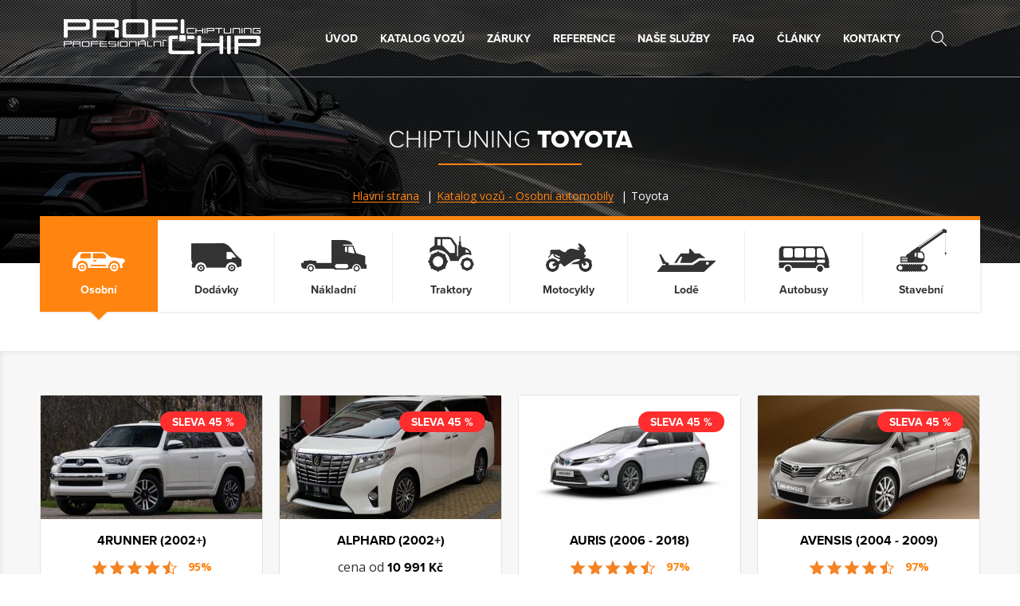

--- FILE ---
content_type: text/html; charset=utf-8
request_url: https://www.profi-chiptuning.cz/osobni-automobily/toyota
body_size: 10980
content:
<!DOCTYPE html>
<html lang="cs" class="no-js">

	<head>
		<meta charset="utf-8">
		<meta http-equiv="X-UA-Compatible" content="IE=edge">
		<meta name="viewport" content="width=device-width, initial-scale=1">
                    <meta name="facebook-domain-verification" content="9z3jvawaawozd7c32kvndijvxyqmdy">

			<meta name="robots" content="index, follow">
			<meta name="googlebot" content="index, follow, snippet, archive">

		<meta name="web_author" content="jzwebs.cz">
		<meta name="author" content="Profi-chiptuning.cz">
		<meta name="keywords" content="chiptuning, chip tuning, snížení spotřeby, zvýšení výkonu, chiptuning Brno, chip tuning Brno, chiptuning Praha, chip tuning Praha, chip, vysoka spotreba, snizeni spotreby">
		<meta name="description" content="Zvýšení výkonu a snížení spotřeby. Kvalitní CHIPTUNING  za skvělou cenu!">
		<meta name="google-site-verification" content="A-TOU-oBsQANK9wcg8zg22LbO9LXHkmMfREv4mT1hz0">
		<meta property="og:title" content="Chiptuning vozů značky Toyota">
		<meta property="og:type" content="website">
		<meta property="og:url" content="https://www.profi-chiptuning.cz/">
		<meta property="og:image" content="https://www.profi-chiptuning.cz/favicon/profichip-logo-200.png">
		<meta property="fb:admins" content="1187765049">
		<meta property="og:description" content="Zvýšení výkonu a snížení spotřeby. Kvalitní CHIPTUNING  za skvělou cenu!">

		<title>Chiptuning vozů značky Toyota</title>

<link rel="stylesheet" type="text/css" href="https://fonts.googleapis.com/css?family=Open+Sans:300,300i,400,600,700,800&amp;subset=latin,latin-ext">
<link rel="stylesheet" type="text/css" href="/webtemp/cssloader-fb3c36a22867.css?1743157600">
<link rel="stylesheet" type="text/css" media="print" href="/webtemp/cssloader-54b12b2725b7-print.min.css?1588152325">

        <style>.header-call ul.header-call__list:nth-child(3) { display: none }</style>
        <link rel="apple-touch-icon" sizes="180x180" href="/assets/favicon/apple-touch-icon.png">
		<link rel="icon" type="image/x-icon" href="/assets/favicon/favicon.ico">
		<link rel="icon" type="image/png" href="/assets/favicon/favicon-32x32.png" sizes="32x32">
		<link rel="icon" type="image/png" href="/assets/favicon/favicon-16x16.png" sizes="16x16">
		<link rel="manifest" href="/manifest.json">
		<link rel="mask-icon" href="/assets/favicon/safari-pinned-tab.svg" color="#5bbad5">


<script type="text/javascript" src="/webtemp/jsloader-7cfc88ec1198.js?1748005705"></script>

			<script async cookie-consent="tracking" src="https://www.googletagmanager.com/gtag/js?id=AW-1061441845&l=gDataLayer"></script>
			<script cookie-consent="tracking">
				window.gDataLayer = window.gDataLayer || [];
				function gtag() { gDataLayer.push(arguments); }
				gtag('js', new Date());
				gtag('config', 'AW-1061441845');
				gtag('config', 'UA-60518472-1',{ 'debug_mode' : true });
			</script>
            <script cookie-consent="tracking">(function(w,d,s,l,i){w[l]=w[l]||[];w[l].push({'gtm.start':
                new Date().getTime(),event:'gtm.js'});var f=d.getElementsByTagName(s)[0],
                j=d.createElement(s),dl=l!='dataLayer'?'&l='+l:'';j.async=true;j.src=
                'https://www.googletagmanager.com/gtm.js?id='+i+dl;f.parentNode.insertBefore(j,f);
                })(window,document,'script','dataLayer','GTM-MHFZM6H');</script>
            
            <script cookie-consent="tracking" type="text/javascript">
                var _smartsupp = _smartsupp || {};
                _smartsupp.key = 'aca29ca70a1f3c639420a7300876ae442c8586b9';
                window.smartsupp||(function(d) {
                var s,c,o=smartsupp=function(){ o._.push(arguments)};o._=[];
                s=d.getElementsByTagName('script')[0];c=d.createElement('script');
                c.type='text/javascript';c.charset='utf-8';c.async=true;
                c.src='//www.smartsuppchat.com/loader.js?';s.parentNode.insertBefore(c,s);
                })(document);
            </script>
            
                

	</head>

<body class="page">

    <noscript><iframe src="https://www.googletagmanager.com/ns.html?id=GTM-MHFZM6H" height="0" width="0" style="display:none;visibility:hidden"></iframe></noscript>

<header class="container-full header" id="snippet--header"> <div class="header-parallax" data-img="/assets/frontend/images/parallax/parallax-1.jpg"></div> <div class="header-background"> <div class="container-full header-top"> <div class="container"> <div class="header-top__logo"> <a class="header-top__logo-link header-top__logo-link--white" href="/" title="Profichip.cz"><img src="/assets/frontend/images/logo-white.png" alt="Profichip.cz"></a> <a class="header-top__logo-link header-top__logo-link--black" href="/" title="Profichip.cz"><img src="/assets/frontend/images/logo-black.png" alt="Profichip.cz"></a> <a class="header-top__logo-link header-top__logo-link--color" href="/" title="Profichip.cz"><img src="/assets/frontend/images/logo-color.png" alt="Profichip.cz"></a> </div> <div class="header-top__collapse"> <nav class="header-top__menu"> <ul class="header-top__menu-list"> <li class="header-top__menu-item"> <a class="header-top__menu-link" href="/" title="Úvod">Úvod</a> </li> <li class="header-top__menu-item"> <a class="header-top__menu-link" href="https://www.profi-chiptuning.cz/osobni-automobily" title="Katalog vozů">Katalog vozů</a> </li> <li class="header-top__menu-item"> <a class="header-top__menu-link" href="/zaruky-na-chiptuning" title="Záruky">Záruky</a> </li> <li class="header-top__menu-item"> <a class="header-top__menu-link" href="/reference" title="Reference">Reference</a> </li> <li class="header-top__menu-item"> <a class="header-top__menu-link" href="/nase-sluzby-chiptuningu" title="Naše služby">Naše služby</a> </li> <li class="header-top__menu-item"> <a class="header-top__menu-link" href="/faq" title="FAQ">FAQ</a> </li> <li class="header-top__menu-item"> <a class="header-top__menu-link" href="/clanky" title="Články">Články</a> </li> <li class="header-top__menu-item"> <a class="header-top__menu-link" href="/kontakt" title="Kontakty">Kontakty</a> </li> </ul> </nav> <form class="header-top__search" action="/vyhledavani" method="get"> <button class="btn header-top__search-btn" type="button"></button> <button class="btn header-top__search-btn-submit" type="submit"></button> <div class="header-top__search-wrap"> <input class="header-top__search-input" type="text" name="q" value="" data-link="/osobni-automobily/toyota?do=header-search-search" autocomplete="off" placeholder="Vyhledat na webu"> </div> <button class="btn header-top__search-btn-close" type="button"></button> </form> </div> <div class="header-top__toggle"> <strong class="header-top__toggle-title">Menu</strong> <button class="btn header-top__toggle-btn" type="button"> <span class="header-top__toggle-btn__bar"></span> <span class="header-top__toggle-btn__bar"></span> <span class="header-top__toggle-btn__bar"></span> </button> </div> </div> </div> <div class="container header-bottom"> <h1 class="section-title section-title--header"> Chiptuning <strong>Toyota</strong> </h1> <ul class="header-breadcrumbs" itemscope itemtype="http://schema.org/BreadcrumbList"> <li class="header-breadcrumbs__item" itemprop="itemListElement" itemscope itemtype="http://schema.org/ListItem"> <a href="/" title="Hlavní strana" itemprop="item"> <span itemprop="name">Hlavní strana</span> <meta itemprop="position" content="1"> </a> </li> <li class="header-breadcrumbs__item" itemprop="itemListElement" itemscope itemtype="http://schema.org/ListItem"> <a href="/osobni-automobily/" title="Katalog vozů - Osobní automobily" itemprop="item"> <span itemprop="name">Katalog vozů - Osobní automobily</span> <meta itemprop="position" content="2"> </a> </li> <li class="header-breadcrumbs__item"> <span>Toyota</span> </li> </ul> <div class="header-models"> <div class="header-models__menu"> <a class="btn header-models__menu-item ajax header-models__menu-item--active" href="/osobni-automobily/"> <span class="header-models__menu-item-img"> <img src="/assets/frontend/images/icon-models-1-white.png" alt="Osobní automobily"> </span> <span>Osobní </span> </a> <a class="btn header-models__menu-item ajax" href="/dodavky/"> <span class="header-models__menu-item-img"> <img src="/assets/frontend/images/icon-models-2-gray.png" alt="Dodávky"> </span> <span>Dodávky </span> </a> <a class="btn header-models__menu-item ajax" href="/nakladni-automobily/"> <span class="header-models__menu-item-img"> <img src="/assets/frontend/images/icon-models-3-gray.png" alt="Nákladní automobily"> </span> <span>Nákladní </span> </a> <a class="btn header-models__menu-item ajax" href="/traktory/"> <span class="header-models__menu-item-img"> <img src="/assets/frontend/images/icon-models-4-gray.png" alt="Traktory"> </span> <span>Traktory </span> </a> <a class="btn header-models__menu-item ajax" href="/motocykly/"> <span class="header-models__menu-item-img"> <img src="/assets/frontend/images/icon-models-5-gray.png" alt="Motocykly"> </span> <span>Motocykly </span> </a> <a class="btn header-models__menu-item ajax" href="/lode/"> <span class="header-models__menu-item-img"> <img src="/assets/frontend/images/icon-models-6-gray.png" alt="Lodě"> </span> <span>Lodě </span> </a> <a class="btn header-models__menu-item ajax" href="/autobusy/"> <span class="header-models__menu-item-img"> <img src="/assets/frontend/images/icon-models-7-gray.png" alt="Autobusy"> </span> <span>Autobusy </span> </a> <a class="btn header-models__menu-item ajax" href="/stavebni-stroje/"> <span class="header-models__menu-item-img"> <img src="/assets/frontend/images/icon-models-8-gray.png" alt="Stavební stroje"> </span> <span>Stavební </span> </a> </div> <div class="header-models__selects"> <select class="header-models__selects-select active" role="select-link"> <option value="/osobni-automobily/" selected>Osobní automobily</option> <option value="/dodavky/">Dodávky</option> <option value="/nakladni-automobily/">Nákladní automobily</option> <option value="/traktory/">Traktory</option> <option value="/motocykly/">Motocykly</option> <option value="/lode/">Lodě</option> <option value="/autobusy/">Autobusy</option> <option value="/stavebni-stroje/">Stavební stroje</option> </select> </div> </div> </div> </div> </header> <section class="modal" id="snippet--modal"> </section> <div class="banner-aside container banner-aside--catalog"> </div> <section class="container-full category" data-category="1" id="snippet--content"> <div class="container category__block editor" style="padding-top: 90px;"> </div> <div id="snippet--modelList"><div class="container-full container-full--gray-light favorite"> <div class="container"> <div class="favorite__list"> <div class="favorite__wrapper">  <div class="favorite__item--page"> <div class="favorite__item-block--rating favorite__item-block"> <div class="favorite__item-inside"> <div class="favorite__item-image"> <div class="favorite__item-discount">Sleva 45 %</div> <img alt="4Runner (2002+)" src="https://www.profi-chiptuning.cz/data/thumbs/e278x155/cars/runner_8611639.jpg"> </div> <div class="favorite__item-info"> <h4 class="favorite__item-title">4Runner (2002+)</h4> <div class="favorite__item-stars"> <div class="favorite__item-ratings"> Hodnocení <span>5</span> založené na <span>4</span> recenzích. </div> <span class="rating-star"></span><span class="rating-star"></span><span class="rating-star"></span><span class="rating-star"></span><span class="rating-star rating-star--half"></span> <span class="favorite__item-stars__number">95%</span> </div> <div class="favorite__item-price"> <span>cena od</span> <strong class="favorite__item-price__strong">10 532 Kč</strong> </div> <span class="favorite__item-link"></span> </div> <a class="favorite__item-more ajax" href="/osobni-automobily/toyota/runner"> Více informací </a> </div> </div> </div> <div class="favorite__item--page"> <div class="favorite__item-block"> <div class="favorite__item-inside"> <div class="favorite__item-image"> <div class="favorite__item-discount">Sleva 45 %</div> <img alt="Alphard (2002+)" src="https://www.profi-chiptuning.cz/data/thumbs/e278x155/cars/alphard-2002_8214_194019951.jpg"> </div> <div class="favorite__item-info"> <h4 class="favorite__item-title">Alphard (2002+)</h4> <div class="favorite__item-price"> <span>cena od</span> <strong class="favorite__item-price__strong">10 991 Kč</strong> </div> <span class="favorite__item-link"></span> </div> <a class="favorite__item-more ajax" href="/osobni-automobily/toyota/alphard-2002"> Více informací </a> </div> </div> </div> <div class="favorite__item--page"> <div class="favorite__item-block--rating favorite__item-block"> <div class="favorite__item-inside"> <div class="favorite__item-image"> <div class="favorite__item-discount">Sleva 45 %</div> <img alt="Auris (2006 - 2018)" src="https://www.profi-chiptuning.cz/data/thumbs/e278x155/cars/auris_8611620.jpg"> </div> <div class="favorite__item-info"> <h4 class="favorite__item-title">Auris (2006 - 2018)</h4> <div class="favorite__item-stars"> <div class="favorite__item-ratings"> Hodnocení <span>5</span> založené na <span>4</span> recenzích. </div> <span class="rating-star"></span><span class="rating-star"></span><span class="rating-star"></span><span class="rating-star"></span><span class="rating-star rating-star--half"></span> <span class="favorite__item-stars__number">97%</span> </div> <div class="favorite__item-price"> <span>cena od</span> <strong class="favorite__item-price__strong">6 316 Kč</strong> </div> <span class="favorite__item-link"></span> </div> <a class="favorite__item-more ajax" href="/osobni-automobily/toyota/auris"> Více informací </a> </div> </div> </div> <div class="favorite__item--page"> <div class="favorite__item-block--rating favorite__item-block"> <div class="favorite__item-inside"> <div class="favorite__item-image"> <div class="favorite__item-discount">Sleva 45 %</div> <img alt="Avensis (2004 - 2009)" src="https://www.profi-chiptuning.cz/data/thumbs/e278x155/cars/avensis_8611620.jpg"> </div> <div class="favorite__item-info"> <h4 class="favorite__item-title">Avensis (2004 - 2009)</h4> <div class="favorite__item-stars"> <div class="favorite__item-ratings"> Hodnocení <span>5</span> založené na <span>4</span> recenzích. </div> <span class="rating-star"></span><span class="rating-star"></span><span class="rating-star"></span><span class="rating-star"></span><span class="rating-star rating-star--half"></span> <span class="favorite__item-stars__number">97%</span> </div> <div class="favorite__item-price"> <span>cena od</span> <strong class="favorite__item-price__strong">6 316 Kč</strong> </div> <span class="favorite__item-link"></span> </div> <a class="favorite__item-more ajax" href="/osobni-automobily/toyota/avensis"> Více informací </a> </div> </div> </div> <div class="favorite__item--page"> <div class="favorite__item-block"> <div class="favorite__item-inside"> <div class="favorite__item-image"> <div class="favorite__item-discount">Sleva 45 %</div> <img alt="Avensis (2009+)" src="https://www.profi-chiptuning.cz/data/thumbs/e278x155/cars/avensis-2009_7818_178893022.jpg"> </div> <div class="favorite__item-info"> <h4 class="favorite__item-title">Avensis (2009+)</h4> <div class="favorite__item-price"> <span>cena od</span> <strong class="favorite__item-price__strong">6 316 Kč</strong> </div> <span class="favorite__item-link"></span> </div> <a class="favorite__item-more ajax" href="/osobni-automobily/toyota/avensis-2009"> Více informací </a> </div> </div> </div> <div class="favorite__item--page"> <div class="favorite__item-block--rating favorite__item-block"> <div class="favorite__item-inside"> <div class="favorite__item-image"> <div class="favorite__item-discount">Sleva 45 %</div> <img alt="Aygo (2005+)" src="https://www.profi-chiptuning.cz/data/thumbs/e278x155/cars/aygo_8611639.jpg"> </div> <div class="favorite__item-info"> <h4 class="favorite__item-title">Aygo (2005+)</h4> <div class="favorite__item-stars"> <div class="favorite__item-ratings"> Hodnocení <span>5</span> založené na <span>4</span> recenzích. </div> <span class="rating-star"></span><span class="rating-star"></span><span class="rating-star"></span><span class="rating-star"></span><span class="rating-star rating-star--half"></span> <span class="favorite__item-stars__number">97%</span> </div> <div class="favorite__item-price"> <span>cena od</span> <strong class="favorite__item-price__strong">6 316 Kč</strong> </div> <span class="favorite__item-link"></span> </div> <a class="favorite__item-more ajax" href="/osobni-automobily/toyota/aygo"> Více informací </a> </div> </div> </div> <div class="favorite__item--page"> <div class="favorite__item-block--rating favorite__item-block"> <div class="favorite__item-inside"> <div class="favorite__item-image"> <div class="favorite__item-discount">Sleva 45 %</div> <img alt="C-HR (2016+)" src="https://www.profi-chiptuning.cz/data/thumbs/e278x155/cars/c-hr_76072637.jpg"> </div> <div class="favorite__item-info"> <h4 class="favorite__item-title">C-HR (2016+)</h4> <div class="favorite__item-stars"> <div class="favorite__item-ratings"> Hodnocení <span>5</span> založené na <span>4</span> recenzích. </div> <span class="rating-star"></span><span class="rating-star"></span><span class="rating-star"></span><span class="rating-star"></span><span class="rating-star rating-star--half"></span> <span class="favorite__item-stars__number">94%</span> </div> <div class="favorite__item-price"> <span>cena od</span> <strong class="favorite__item-price__strong">6 683 Kč</strong> </div> <span class="favorite__item-link"></span> </div> <a class="favorite__item-more ajax" href="/osobni-automobily/toyota/c-hr"> Více informací </a> </div> </div> </div> <div class="favorite__item--page"> <div class="favorite__item-block"> <div class="favorite__item-inside"> <div class="favorite__item-image"> <div class="favorite__item-discount">Sleva 45 %</div> <img alt="Camry (2011+)" src="https://www.profi-chiptuning.cz/data/thumbs/e278x155/cars/camry-2011_7819_171616425.jpg"> </div> <div class="favorite__item-info"> <h4 class="favorite__item-title">Camry (2011+)</h4> <div class="favorite__item-price"> <span>cena od</span> <strong class="favorite__item-price__strong">6 316 Kč</strong> </div> <span class="favorite__item-link"></span> </div> <a class="favorite__item-more ajax" href="/osobni-automobily/toyota/camry-2011"> Více informací </a> </div> </div> </div> <div class="favorite__item--page"> <div class="favorite__item-block--rating favorite__item-block"> <div class="favorite__item-inside"> <div class="favorite__item-image"> <div class="favorite__item-discount">Sleva 45 %</div> <img alt="Corolla (2002 - 2012)" src="https://www.profi-chiptuning.cz/data/thumbs/e278x155/cars/corolla_8611620.jpg"> </div> <div class="favorite__item-info"> <h4 class="favorite__item-title">Corolla (2002 - 2012)</h4> <div class="favorite__item-stars"> <div class="favorite__item-ratings"> Hodnocení <span>5</span> založené na <span>4</span> recenzích. </div> <span class="rating-star"></span><span class="rating-star"></span><span class="rating-star"></span><span class="rating-star"></span><span class="rating-star rating-star--half"></span> <span class="favorite__item-stars__number">96%</span> </div> <div class="favorite__item-price"> <span>cena od</span> <strong class="favorite__item-price__strong">6 316 Kč</strong> </div> <span class="favorite__item-link"></span> </div> <a class="favorite__item-more ajax" href="/osobni-automobily/toyota/corolla"> Více informací </a> </div> </div> </div> <div class="favorite__item--page"> <div class="favorite__item-block"> <div class="favorite__item-inside"> <div class="favorite__item-image"> <div class="favorite__item-discount">Sleva 45 %</div> <img alt="Corolla (2012+)" src="https://www.profi-chiptuning.cz/data/thumbs/e278x155/cars/corolla-2012_7910_178893079.jpg"> </div> <div class="favorite__item-info"> <h4 class="favorite__item-title">Corolla (2012+)</h4> <div class="favorite__item-price"> <span>cena od</span> <strong class="favorite__item-price__strong">6 316 Kč</strong> </div> <span class="favorite__item-link"></span> </div> <a class="favorite__item-more ajax" href="/osobni-automobily/toyota/corolla-2012"> Více informací </a> </div> </div> </div> <div class="favorite__item--page"> <div class="favorite__item-block"> <div class="favorite__item-inside"> <div class="favorite__item-image"> <div class="favorite__item-discount">Sleva 45 %</div> <img alt="Fortuner (2004+)" src="https://www.profi-chiptuning.cz/data/thumbs/e278x155/cars/fortuner-2004_7771_178893112.jpg"> </div> <div class="favorite__item-info"> <h4 class="favorite__item-title">Fortuner (2004+)</h4> <div class="favorite__item-price"> <span>cena od</span> <strong class="favorite__item-price__strong">6 316 Kč</strong> </div> <span class="favorite__item-link"></span> </div> <a class="favorite__item-more ajax" href="/osobni-automobily/toyota/fortuner-2004"> Více informací </a> </div> </div> </div> <div class="favorite__item--page"> <div class="favorite__item-block--rating favorite__item-block"> <div class="favorite__item-inside"> <div class="favorite__item-image"> <div class="favorite__item-discount">Sleva 45 %</div> <img alt="GT86 (2012+)" src="https://www.profi-chiptuning.cz/data/thumbs/e278x155/cars/gt86_113317869.jpg"> </div> <div class="favorite__item-info"> <h4 class="favorite__item-title">GT86 (2012+)</h4> <div class="favorite__item-stars"> <div class="favorite__item-ratings"> Hodnocení <span>5</span> založené na <span>4</span> recenzích. </div> <span class="rating-star"></span><span class="rating-star"></span><span class="rating-star"></span><span class="rating-star"></span><span class="rating-star rating-star--half"></span> <span class="favorite__item-stars__number">99%</span> </div> <div class="favorite__item-price"> <span>cena od</span> <strong class="favorite__item-price__strong">7 874 Kč</strong> </div> <span class="favorite__item-link"></span> </div> <a class="favorite__item-more ajax" href="/osobni-automobily/toyota/gt86"> Více informací </a> </div> </div> </div> <div class="favorite__item--page"> <div class="favorite__item-block"> <div class="favorite__item-inside"> <div class="favorite__item-image"> <div class="favorite__item-discount">Sleva 45 %</div> <img alt="Highlander (2007+)" src="https://www.profi-chiptuning.cz/data/thumbs/e278x155/cars/highlander-2007_7820_171619233.jpg"> </div> <div class="favorite__item-info"> <h4 class="favorite__item-title">Highlander (2007+)</h4> <div class="favorite__item-price"> <span>cena od</span> <strong class="favorite__item-price__strong">7 141 Kč</strong> </div> <span class="favorite__item-link"></span> </div> <a class="favorite__item-more ajax" href="/osobni-automobily/toyota/highlander-2007"> Více informací </a> </div> </div> </div> <div class="favorite__item--page"> <div class="favorite__item-block--rating favorite__item-block"> <div class="favorite__item-inside"> <div class="favorite__item-image"> <div class="favorite__item-discount">Sleva 45 %</div> <img alt="Hilux (2005+)" src="https://www.profi-chiptuning.cz/data/thumbs/e278x155/cars/hilux_8611620.jpg"> </div> <div class="favorite__item-info"> <h4 class="favorite__item-title">Hilux (2005+)</h4> <div class="favorite__item-stars"> <div class="favorite__item-ratings"> Hodnocení <span>5</span> založené na <span>4</span> recenzích. </div> <span class="rating-star"></span><span class="rating-star"></span><span class="rating-star"></span><span class="rating-star"></span><span class="rating-star rating-star--half"></span> <span class="favorite__item-stars__number">98%</span> </div> <div class="favorite__item-price"> <span>cena od</span> <strong class="favorite__item-price__strong">7 141 Kč</strong> </div> <span class="favorite__item-link"></span> </div> <a class="favorite__item-more ajax" href="/osobni-automobily/toyota/hilux"> Více informací </a> </div> </div> </div> <div class="favorite__item--page"> <div class="favorite__item-block"> <div class="favorite__item-inside"> <div class="favorite__item-image"> <div class="favorite__item-discount">Sleva 45 %</div> <img alt="Hilux (2015+)" src="https://www.profi-chiptuning.cz/data/thumbs/e278x155/cars/hilux-2015_7768_171619786.jpg"> </div> <div class="favorite__item-info"> <h4 class="favorite__item-title">Hilux (2015+)</h4> <div class="favorite__item-price"> <span>cena od</span> <strong class="favorite__item-price__strong">7 783 Kč</strong> </div> <span class="favorite__item-link"></span> </div> <a class="favorite__item-more ajax" href="/osobni-automobily/toyota/hilux-2015"> Více informací </a> </div> </div> </div> <div class="favorite__item--page"> <div class="favorite__item-block--rating favorite__item-block"> <div class="favorite__item-inside"> <div class="favorite__item-image"> <div class="favorite__item-discount">Sleva 45 %</div> <img alt="Innova (2005+)" src="https://www.profi-chiptuning.cz/data/thumbs/e278x155/cars/innova_8611647.jpg"> </div> <div class="favorite__item-info"> <h4 class="favorite__item-title">Innova (2005+)</h4> <div class="favorite__item-stars"> <div class="favorite__item-ratings"> Hodnocení <span>5</span> založené na <span>4</span> recenzích. </div> <span class="rating-star"></span><span class="rating-star"></span><span class="rating-star"></span><span class="rating-star"></span><span class="rating-star rating-star--half"></span> <span class="favorite__item-stars__number">95%</span> </div> <div class="favorite__item-price"> <span>cena od</span> <strong class="favorite__item-price__strong">7 141 Kč</strong> </div> <span class="favorite__item-link"></span> </div> <a class="favorite__item-more ajax" href="/osobni-automobily/toyota/innova"> Více informací </a> </div> </div> </div> <div class="favorite__item--page"> <div class="favorite__item-block--rating favorite__item-block"> <div class="favorite__item-inside"> <div class="favorite__item-image"> <div class="favorite__item-discount">Sleva 45 %</div> <img alt="IQ (2009+)" src="https://www.profi-chiptuning.cz/data/thumbs/e278x155/cars/iq_8611647.jpg"> </div> <div class="favorite__item-info"> <h4 class="favorite__item-title">IQ (2009+)</h4> <div class="favorite__item-stars"> <div class="favorite__item-ratings"> Hodnocení <span>5</span> založené na <span>4</span> recenzích. </div> <span class="rating-star"></span><span class="rating-star"></span><span class="rating-star"></span><span class="rating-star"></span><span class="rating-star rating-star--half"></span> <span class="favorite__item-stars__number">95%</span> </div> <div class="favorite__item-price"> <span>cena od</span> <strong class="favorite__item-price__strong">6 316 Kč</strong> </div> <span class="favorite__item-link"></span> </div> <a class="favorite__item-more ajax" href="/osobni-automobily/toyota/iq"> Více informací </a> </div> </div> </div> <div class="favorite__item--page"> <div class="favorite__item-block--rating favorite__item-block"> <div class="favorite__item-inside"> <div class="favorite__item-image"> <div class="favorite__item-discount">Sleva 45 %</div> <img alt="Land Cruiser (2000+)" src="https://www.profi-chiptuning.cz/data/thumbs/e278x155/cars/land-cruiser_8611620.jpg"> </div> <div class="favorite__item-info"> <h4 class="favorite__item-title">Land Cruiser (2000+)</h4> <div class="favorite__item-stars"> <div class="favorite__item-ratings"> Hodnocení <span>5</span> založené na <span>4</span> recenzích. </div> <span class="rating-star"></span><span class="rating-star"></span><span class="rating-star"></span><span class="rating-star"></span><span class="rating-star rating-star--half"></span> <span class="favorite__item-stars__number">98%</span> </div> <div class="favorite__item-price"> <span>cena od</span> <strong class="favorite__item-price__strong">6 489 Kč</strong> </div> <span class="favorite__item-link"></span> </div> <a class="favorite__item-more ajax" href="/osobni-automobily/toyota/land-cruiser"> Více informací </a> </div> </div> </div> <div class="favorite__item--page"> <div class="favorite__item-block"> <div class="favorite__item-inside"> <div class="favorite__item-image"> <div class="favorite__item-discount">Sleva 45 %</div> <img alt="Matrix (2008 - 2013)" src="https://www.profi-chiptuning.cz/data/thumbs/e278x155/cars/matrix-2008-2013_7821_194258547.jpg"> </div> <div class="favorite__item-info"> <h4 class="favorite__item-title">Matrix (2008 - 2013)</h4> <div class="favorite__item-price"> <span>cena od</span> <strong class="favorite__item-price__strong">7 324 Kč</strong> </div> <span class="favorite__item-link"></span> </div> <a class="favorite__item-more ajax" href="/osobni-automobily/toyota/matrix-2008-2013"> Více informací </a> </div> </div> </div> <div class="favorite__item--page"> <div class="favorite__item-block"> <div class="favorite__item-inside"> <div class="favorite__item-image"> <div class="favorite__item-discount">Sleva 45 %</div> <img alt="Premio (2007+)" src="https://www.profi-chiptuning.cz/data/thumbs/e278x155/cars/premio-2007_7822_171623104.jpg"> </div> <div class="favorite__item-info"> <h4 class="favorite__item-title">Premio (2007+)</h4> <div class="favorite__item-price"> <span>cena od</span> <strong class="favorite__item-price__strong">7 324 Kč</strong> </div> <span class="favorite__item-link"></span> </div> <a class="favorite__item-more ajax" href="/osobni-automobily/toyota/premio-2007"> Více informací </a> </div> </div> </div> <div class="favorite__item--page"> <div class="favorite__item-block--rating favorite__item-block"> <div class="favorite__item-inside"> <div class="favorite__item-image"> <div class="favorite__item-discount">Sleva 45 %</div> <img alt="Previa (2006+)" src="https://www.profi-chiptuning.cz/data/thumbs/e278x155/cars/previa_8611620.jpg"> </div> <div class="favorite__item-info"> <h4 class="favorite__item-title">Previa (2006+)</h4> <div class="favorite__item-stars"> <div class="favorite__item-ratings"> Hodnocení <span>5</span> založené na <span>4</span> recenzích. </div> <span class="rating-star"></span><span class="rating-star"></span><span class="rating-star"></span><span class="rating-star"></span><span class="rating-star rating-star--half"></span> <span class="favorite__item-stars__number">95%</span> </div> <div class="favorite__item-price"> <span>cena od</span> <strong class="favorite__item-price__strong">7 324 Kč</strong> </div> <span class="favorite__item-link"></span> </div> <a class="favorite__item-more ajax" href="/osobni-automobily/toyota/previa"> Více informací </a> </div> </div> </div> <div class="favorite__item--page"> <div class="favorite__item-block--rating favorite__item-block"> <div class="favorite__item-inside"> <div class="favorite__item-image"> <div class="favorite__item-discount">Sleva 45 %</div> <img alt="Prius (2000+)" src="https://www.profi-chiptuning.cz/data/thumbs/e278x155/cars/prius_8611639.jpg"> </div> <div class="favorite__item-info"> <h4 class="favorite__item-title">Prius (2000+)</h4> <div class="favorite__item-stars"> <div class="favorite__item-ratings"> Hodnocení <span>5</span> založené na <span>4</span> recenzích. </div> <span class="rating-star"></span><span class="rating-star"></span><span class="rating-star"></span><span class="rating-star"></span><span class="rating-star rating-star--half"></span> <span class="favorite__item-stars__number">92%</span> </div> <div class="favorite__item-price"> <span>cena od</span> <strong class="favorite__item-price__strong">8 057 Kč</strong> </div> <span class="favorite__item-link"></span> </div> <a class="favorite__item-more ajax" href="/osobni-automobily/toyota/prius"> Více informací </a> </div> </div> </div> <div class="favorite__item--page"> <div class="favorite__item-block--rating favorite__item-block"> <div class="favorite__item-inside"> <div class="favorite__item-image"> <div class="favorite__item-discount">Sleva 45 %</div> <img alt="RAV4 (2004 - 2018)" src="https://www.profi-chiptuning.cz/data/thumbs/e278x155/cars/rav4_8611620.jpg"> </div> <div class="favorite__item-info"> <h4 class="favorite__item-title">RAV4 (2004 - 2018)</h4> <div class="favorite__item-stars"> <div class="favorite__item-ratings"> Hodnocení <span>5</span> založené na <span>4</span> recenzích. </div> <span class="rating-star"></span><span class="rating-star"></span><span class="rating-star"></span><span class="rating-star"></span><span class="rating-star rating-star--half"></span> <span class="favorite__item-stars__number">99%</span> </div> <div class="favorite__item-price"> <span>cena od</span> <strong class="favorite__item-price__strong">8 241 Kč</strong> </div> <span class="favorite__item-link"></span> </div> <a class="favorite__item-more ajax" href="/osobni-automobily/toyota/rav4"> Více informací </a> </div> </div> </div> <div class="favorite__item--page"> <div class="favorite__item-block"> <div class="favorite__item-inside"> <div class="favorite__item-image"> <div class="favorite__item-discount">Sleva 45 %</div> <img alt="RAV4 (2019+)" src="https://www.profi-chiptuning.cz/data/thumbs/e278x155/cars/rav4-2019_278946029.jpeg"> </div> <div class="favorite__item-info"> <h4 class="favorite__item-title">RAV4 (2019+)</h4> <div class="favorite__item-price"> <span>cena od</span> <strong class="favorite__item-price__strong">13 310 Kč</strong> </div> <span class="favorite__item-link"></span> </div> <a class="favorite__item-more ajax" href="/osobni-automobily/toyota/rav4-2019"> Více informací </a> </div> </div> </div> <div class="favorite__item--page"> <div class="favorite__item-block"> <div class="favorite__item-inside"> <div class="favorite__item-image"> <div class="favorite__item-discount">Sleva 45 %</div> <img alt="Sienna (2010+)" src="https://www.profi-chiptuning.cz/data/thumbs/e278x155/cars/sienna-2010_7823_171625623.jpg"> </div> <div class="favorite__item-info"> <h4 class="favorite__item-title">Sienna (2010+)</h4> <div class="favorite__item-price"> <span>cena od</span> <strong class="favorite__item-price__strong">9 158 Kč</strong> </div> <span class="favorite__item-link"></span> </div> <a class="favorite__item-more ajax" href="/osobni-automobily/toyota/sienna-2010"> Více informací </a> </div> </div> </div> <div class="favorite__item--page"> <div class="favorite__item-block"> <div class="favorite__item-inside"> <div class="favorite__item-image"> <div class="favorite__item-discount">Sleva 45 %</div> <img alt="Tacoma (2005+)" src="https://www.profi-chiptuning.cz/data/thumbs/e278x155/cars/tacoma-2005_7769_171626004.jpg"> </div> <div class="favorite__item-info"> <h4 class="favorite__item-title">Tacoma (2005+)</h4> <div class="favorite__item-price"> <span>cena od</span> <strong class="favorite__item-price__strong">9 158 Kč</strong> </div>  <span class="favorite__item-link"></span> </div> <a class="favorite__item-more ajax" href="/osobni-automobily/toyota/tacoma-2005"> Více informací </a> </div> </div> </div> <div class="favorite__item--page"> <div class="favorite__item-block"> <div class="favorite__item-inside"> <div class="favorite__item-image"> <div class="favorite__item-discount">Sleva 45 %</div> <img alt="Tundra (2007+)" src="https://www.profi-chiptuning.cz/data/thumbs/e278x155/cars/tundra-2007_7770_171626266.jpg"> </div> <div class="favorite__item-info"> <h4 class="favorite__item-title">Tundra (2007+)</h4> <div class="favorite__item-price"> <span>cena od</span> <strong class="favorite__item-price__strong">14 658 Kč</strong> </div> <span class="favorite__item-link"></span> </div> <a class="favorite__item-more ajax" href="/osobni-automobily/toyota/tundra-2007"> Více informací </a> </div> </div> </div> <div class="favorite__item--page"> <div class="favorite__item-block--rating favorite__item-block"> <div class="favorite__item-inside"> <div class="favorite__item-image"> <div class="favorite__item-discount">Sleva 45 %</div> <img alt="Urban Cruiser (2009+)" src="https://www.profi-chiptuning.cz/data/thumbs/e278x155/cars/urban-cruiser_8611647.png"> </div> <div class="favorite__item-info"> <h4 class="favorite__item-title">Urban Cruiser (2009+)</h4> <div class="favorite__item-stars"> <div class="favorite__item-ratings"> Hodnocení <span>5</span> založené na <span>4</span> recenzích. </div> <span class="rating-star"></span><span class="rating-star"></span><span class="rating-star"></span><span class="rating-star"></span><span class="rating-star rating-star--half"></span> <span class="favorite__item-stars__number">98%</span> </div> <div class="favorite__item-price"> <span>cena od</span> <strong class="favorite__item-price__strong">9 158 Kč</strong> </div> <span class="favorite__item-link"></span> </div> <a class="favorite__item-more ajax" href="/osobni-automobily/toyota/urban-cruiser"> Více informací </a> </div> </div> </div> <div class="favorite__item--page"> <div class="favorite__item-block"> <div class="favorite__item-inside"> <div class="favorite__item-image"> <div class="favorite__item-discount">Sleva 45 %</div> <img alt="Venza (2008+)" src="https://www.profi-chiptuning.cz/data/thumbs/e278x155/cars/venza-2008_7824_171627395.jpg"> </div> <div class="favorite__item-info"> <h4 class="favorite__item-title">Venza (2008+)</h4> <div class="favorite__item-price"> <span>cena od</span> <strong class="favorite__item-price__strong">8 241 Kč</strong> </div> <span class="favorite__item-link"></span> </div> <a class="favorite__item-more ajax" href="/osobni-automobily/toyota/venza-2008"> Více informací </a> </div> </div> </div> <div class="favorite__item--page"> <div class="favorite__item-block"> <div class="favorite__item-inside"> <div class="favorite__item-image"> <div class="favorite__item-discount">Sleva 45 %</div> <img alt="Verso (2009+)" src="https://www.profi-chiptuning.cz/data/thumbs/e278x155/cars/verso-2009_7825_178893173.jpg"> </div> <div class="favorite__item-info"> <h4 class="favorite__item-title">Verso (2009+)</h4> <div class="favorite__item-price"> <span>cena od</span> <strong class="favorite__item-price__strong">8 241 Kč</strong> </div> <span class="favorite__item-link"></span> </div> <a class="favorite__item-more ajax" href="/osobni-automobily/toyota/verso-2009"> Více informací </a> </div> </div> </div> <div class="favorite__item--page"> <div class="favorite__item-block--rating favorite__item-block"> <div class="favorite__item-inside"> <div class="favorite__item-image"> <div class="favorite__item-discount">Sleva 45 %</div> <img alt="Yaris (2000+)" src="https://www.profi-chiptuning.cz/data/thumbs/e278x155/cars/yaris_8611620.jpg"> </div> <div class="favorite__item-info"> <h4 class="favorite__item-title">Yaris (2000+)</h4> <div class="favorite__item-stars"> <div class="favorite__item-ratings"> Hodnocení <span>5</span> založené na <span>4</span> recenzích. </div> <span class="rating-star"></span><span class="rating-star"></span><span class="rating-star"></span><span class="rating-star"></span><span class="rating-star rating-star--half"></span> <span class="favorite__item-stars__number">96%</span> </div> <div class="favorite__item-price"> <span>cena od</span> <strong class="favorite__item-price__strong">8 241 Kč</strong> </div> <span class="favorite__item-link"></span> </div> <a class="favorite__item-more ajax" href="/osobni-automobily/toyota/yaris"> Více informací </a> </div> </div> </div> </div> </div> </div> </div> </div> <script>
		$(function () {
			$('body').removeClass('is-modal');
		});
	</script> </section> <section class="container-full container-full--orange demand demand--button" style="margin-top: -15px"> <div class="demand__block demand__block--info demand__block--open"> <h2 class="section-title"> <strong class="section-title__item section-title__item--strong">Nenašli jste váš vůz?</strong> </h2> <div class="container demand__inside animated"> <div class="demand__info"> <p>Pokud zde svůj vůz nenajdete, pošlete nám nezávaznou poptávku.<br>Obratem se vám ozveme a připravíme nabídku na míru.</p> </div> <div class="demand__controls"> <button class="btn btn--controls demand__controls-btn demand__controls-btn--request" type="button">Nezávazná poptávka</button> </div> </div> </div> <div class="demand__block demand__block--form demand__block--close"> <h2 class="section-title"> <span class="section-title__item section-title__item--light">Nezávazná poptávka</span> <strong class="section-title__item section-title__item--strong">chiptuningu</strong> </h2> <div class="container demand__inside demand__inside--form" id="snippet-demand-"> <span class="demand__close"></span> <form action="/osobni-automobily/toyota" method="post" id="frm-demand-form" class="demand__form ajax"> <div class="demand__form-block"> <div class="demand__form-group"> <div class="demand__form-item demand__form-item--name"> <input class="demand__form-field" type="text" placeholder="Jméno a příjmení" name="name" maxlength="128" id="frm-demand-form-name" required data-nette-rules='[{"op":":filled","msg":"Zadejte prosím jméno"}]'> </div> </div> <div class="demand__form-group"> <div class="demand__form-item demand__form-item--phone"> <input class="demand__form-field" type="text" placeholder="Telefon" name="phone" maxlength="128" id="frm-demand-form-phone" required data-nette-rules='[{"op":":filled","msg":"Zadejte prosím telefon"}]'> </div> </div> <div class="demand__form-group"> <div class="demand__form-item demand__form-item--mail"> <input class="demand__form-field" type="text" placeholder="E-mail" name="email" maxlength="128" id="frm-demand-form-email" required data-nette-rules='[{"op":":filled","msg":"Zadejte prosím email"},{"op":":email","msg":"Zadejte prosím email ve správném formátu"}]'> </div> </div> <div class="demand__form-group"> <div class="demand__form-item"> <select name="branch" id="frm-demand-form-branch" class="demand__form-select"><option value="">Nejbližší pobočka</option><option value="3">Praha</option><option value="2">Brno</option><option value="6">Olomouc</option><option value="5">Zlín</option><option value="1">Mobilní chiptuning</option><option value="8">Liberec</option><option value="9">České Budějovice</option><option value="12">Strakonice</option><option value="24">Jihlava</option><option value="27">Znojmo</option><option value="30">Pardubice</option><option value="31">Plzeň</option><option value="34">Šumperk</option><option value="35">Ústí nad Labem</option><option value="36">Karlovy Vary</option><option value="37">Příbram</option><option value="38">Náchod</option><option value="41">Ostrava</option></select> </div> </div> </div> <div class="demand__form-block"> <div class="demand__form-item demand__form-item--checkbox"> <input id="type-known" type="checkbox" name="known"> <label for="type-known" data-yes="Znám přesný typ vozu" data-no="Neznám přesný typ vozu" > Neznám přesný typ vozu </label> </div> <div class="demand__form-block-known"> <div class="demand__form-item"> <input class="demand__form-field" type="text" placeholder="Zadejte značku" name="brand" maxlength="128" id="frm-demand-form-brand"> </div> <div class="demand__form-item"> <input class="demand__form-field" type="text" placeholder="Specifikujte model" name="model" maxlength="128" id="frm-demand-form-model"> </div> <div class="demand__form-group"> <div class="demand__form-item"> <input class="demand__form-field" type="text" placeholder="Rok výroby" name="year" maxlength="4" id="frm-demand-form-year" data-nette-rules='[{"op":":filled","rules":[{"op":":integer","msg":"Zadejte prosím číslo"}],"control":"year"}]'> </div> </div> </div> <div class="demand__form-block-known demand__form-block-known--not"> <div class="demand__form-item"> <select name="brand_id" id="frm-demand-form-brand_id" class="demand__form-select"><option value="">Vyberte značku</option><option value="201">Abarth</option><option value="376">Acura</option><option value="226">Aebi Schmidt</option><option value="132">Ag-Chem</option><option value="80">AGCO</option><option value="89">Agrale</option><option value="133">Agrifac</option><option value="272">Aixam</option><option value="240">ALEXANDER DENNIS</option><option value="1">Alfa Romeo</option><option value="124">Alpina</option><option value="358">Alpine</option><option value="134">Amazone</option><option value="82">Antonio Carraro</option><option value="135">Apache</option><option value="70">Aprilia</option><option value="136">Arbos</option><option value="339">ARTEC</option><option value="202">Artega</option><option value="203">Asia</option><option value="100">Aston Martin</option><option value="90">Astra</option><option value="137">Atlas</option><option value="40">Audi</option><option value="382">Autosan</option><option value="105">Avia</option><option value="255">Bafang</option><option value="383">BCI</option><option value="83">Belarus</option><option value="66">Bentley</option><option value="138">Berthoud</option><option value="92">BMC</option><option value="41">BMW</option><option value="241">Bobcat</option><option value="387">Bombardier</option><option value="109">Bonetti</option><option value="258">Bosch eBike</option><option value="310">BOUWMANN</option><option value="320">Bucher</option><option value="354">Bugatti</option><option value="85">Buhler Versatile</option><option value="98">Buick</option><option value="59">Cadillac</option><option value="384">Caetano</option><option value="242">CAMC</option><option value="86">Camox</option><option value="253">CAN-AM</option><option value="311">Carraro</option><option value="321">CARUELLE-NICOLAS</option><option value="84">Case</option><option value="24">Case IH</option><option value="375">Caterham</option><option value="68">Caterpillar</option><option value="56">Challenger</option><option value="334">Changan</option><option value="222">Chery</option><option value="3">Chevrolet</option><option value="42">Chrysler</option><option value="31">Citroen</option><option value="25">Claas</option><option value="139">Crystal Traktor</option><option value="219">Cupra</option><option value="4">Dacia</option><option value="5">Daewoo</option><option value="47">Daf</option><option value="204">Daihatsu</option><option value="275">Dallara</option><option value="140">Dammann</option><option value="51">Deutz Fahr</option><option value="141">Dieci</option><option value="243">Dingo</option><option value="142">DitchWitch</option><option value="6">Dodge</option><option value="312">DONGFENG</option><option value="143">DOOSAN</option><option value="123">DS</option><option value="71">Ducati</option><option value="302">Durso</option><option value="346">Effedi</option><option value="313">Everun</option><option value="144">Faresin</option><option value="221">FAW</option><option value="26">Fendt</option><option value="60">Ferrari</option><option value="32">Fiat</option><option value="205">Fisker</option><option value="303">Foday</option><option value="297">Force</option><option value="33">Ford</option><option value="91">Foton</option><option value="347">FPT Industrial</option><option value="88">FreightLiner</option><option value="145">Fuchs</option><option value="359">GAZ</option><option value="276">Geely</option><option value="146">Gehl</option><option value="304">Genesis</option><option value="335">GHEL</option><option value="147">Gleaner</option><option value="99">GMC</option><option value="298">Gonow</option><option value="236">Great Wall</option><option value="148">Gregoire</option><option value="149">Gremo</option><option value="150">Grimme</option><option value="262">Gumpert</option><option value="151">GVM</option><option value="152">Hagie</option><option value="322">Hako</option><option value="340">Halcon</option><option value="153">HAMM</option><option value="154">Hardi</option><option value="75">HBM</option><option value="336">Higer</option><option value="348">Higer Bus</option><option value="235">Hino</option><option value="77">Hitachi Construction</option><option value="231">Holden</option><option value="155">Holmer</option><option value="7">Honda</option><option value="337">Hongyan</option><option value="244">HOWO</option><option value="76">Hudding</option><option value="61">Hummer</option><option value="156">Hürlimann</option><option value="78">Hydrema</option><option value="8">Hyundai</option><option value="323">Hyundai SeasAll</option><option value="381">Ikarus</option><option value="104">Infiniti</option><option value="206">Innocenti</option><option value="94">International Trucks</option><option value="110">Irisbus</option><option value="62">Isuzu</option><option value="2">Iveco</option><option value="232">JAC</option><option value="9">Jaguar</option><option value="314">JCA</option><option value="27">JCB</option><option value="10">Jeep</option><option value="233">Jinbei</option><option value="237">JMC</option><option value="52">John Deere</option><option value="324">Johnston Sweepers</option><option value="96">Kaipan</option><option value="245">Kamaz</option><option value="73">Kawasaki</option><option value="111">Kenworth Trucks</option><option value="43">Kia</option><option value="246">King Long</option><option value="234">Kioti</option><option value="338">Kobelco</option><option value="69">Komatsu</option><option value="341">Kramer</option><option value="57">Krone</option><option value="126">KTM</option><option value="157">Kubota</option><option value="63">Lada</option><option value="67">Lamborghini</option><option value="325">Lamborghini Tractors</option><option value="44">Lancia</option><option value="11">Land Rover</option><option value="81">Landini</option><option value="299">Landwind</option><option value="247">Laverda</option><option value="223">LDV</option><option value="64">Lexus</option><option value="158">LIEBHERR</option><option value="355">Lincoln</option><option value="58">Lindner</option><option value="159">LiuGong</option><option value="160">Logset</option><option value="315">London</option><option value="65">Lotus</option><option value="227">LTI</option><option value="377">Lynk Co</option><option value="273">LynkCo</option><option value="117">Mack Truck</option><option value="161">Maestria 21</option><option value="224">Mahindra</option><option value="48">MAN</option><option value="162">Manitou</option><option value="112">Maserati</option><option value="28">Massey Ferguson</option><option value="374">Massey Fergusson</option><option value="228">Maxus</option><option value="207">Maybach</option><option value="248">MAZ</option><option value="50">Mazda</option><option value="54">McCormick</option><option value="306">McLaren</option><option value="34">Mercedes-Benz</option><option value="300">Mercury Marine</option><option value="163">Merlo</option><option value="106">MG</option><option value="379">Microcar</option><option value="164">Miller</option><option value="49">Mini</option><option value="12">Mitsubishi</option><option value="378">Mitsubishi Fuso</option><option value="265">Morgan</option><option value="266">Moskwitch</option><option value="380">Multicar</option><option value="107">Mustang</option><option value="360">MV Agusta</option><option value="101">MV Augusta</option><option value="39">Neoplan</option><option value="29">New Holland</option><option value="13">Nissan</option><option value="296">NO BRAND</option><option value="35">Opel</option><option value="131">OXBO</option><option value="267">Pagani</option><option value="316">Pellenc</option><option value="116">Peterbilt</option><option value="36">Peugeot</option><option value="225">Piaggio</option><option value="238">Polaris</option><option value="79">Ponsse</option><option value="208">Pontiac</option><option value="14">Porsche</option><option value="361">Pouchain</option><option value="328">ProSilva</option><option value="216">Proton</option><option value="317">Qingling</option><option value="274">Qoros</option><option value="329">QuickSilver</option><option value="254">Ravon</option><option value="349">Reform</option><option value="37">Renault</option><option value="350">RMH Lachish</option><option value="278">Roewe</option><option value="356">Rolls Royce</option><option value="165">Ropa</option><option value="166">Rostselmash</option><option value="167">Rottne</option><option value="15">Rover</option><option value="16">Saab</option><option value="214">Saleen</option><option value="168">SAM</option><option value="55">Same</option><option value="97">Sampo</option><option value="169">Sampo Rosenlew</option><option value="215">Samsung</option><option value="212">Santana</option><option value="22">Scania</option><option value="170">Schaffer</option><option value="239">SeaDoo</option><option value="46">Seat</option><option value="357">SECMA</option><option value="74">Setra</option><option value="249">Shacman</option><option value="256">Shimano</option><option value="195">Siloking</option><option value="250">Sinotruk</option><option value="45">Škoda</option><option value="17">Smart</option><option value="251">Solaris</option><option value="388">Solis</option><option value="120">SOR</option><option value="18">SsangYong</option><option value="122">Sterling</option><option value="53">Steyr</option><option value="318">Storty</option><option value="343">STS</option><option value="19">Subaru</option><option value="20">Suzuki</option><option value="330">TAC</option><option value="331">TAKEUCHI</option><option value="93">Tata Daewo</option><option value="102">Tatra</option><option value="171">Tecnoma</option><option value="386">Terex-Fuchs</option><option value="127">test</option><option value="230">Tigercat</option><option value="269">Tofas</option><option value="21">Toyota</option><option value="332">Troller</option><option value="173">Tropper</option><option value="209">TVR</option><option value="95">UAZ</option><option value="344">UD</option><option value="333">Union</option><option value="309">v2.0 AEBI Schmidt</option><option value="129">Valmet Komatsu</option><option value="30">Valtra</option><option value="119">VDL Bus</option><option value="211">Venturi</option><option value="87">Versa</option><option value="197">Versatile</option><option value="307">Vinfast</option><option value="351">Volare</option><option value="38">Volkswagen</option><option value="23">Volvo</option><option value="308">Volvo Penta</option><option value="352">VW Marine</option><option value="130">Wacker Neuson</option><option value="113">Wiesmann</option><option value="252">XCMG</option><option value="72">Yamaha</option><option value="257">Yamaha ebikes</option><option value="229">Yanmar</option><option value="362">Yutong</option><option value="213">Zastava</option><option value="271">ZAZ</option><option value="128">Zetor</option><option value="363">Zotye</option></select> </div> <div class="demand__form-item"> <select name="model_id" id="frm-demand-form-model_id" disabled data-nette-rules='[{"op":":filled","rules":[{"op":":filled","msg":"Vyberte model"}],"control":"brand_id"}]' data-dependentselectbox="/osobni-automobily/toyota?do=demand-form-model_id-load" data-dependentselectbox-parents='{"brand_id":"frm-demand-form-brand_id"}' class="demand__form-select"><option value="">Vyberte model</option></select> </div> <div class="demand__form-item"> <select name="engine_id" id="frm-demand-form-engine_id" disabled data-nette-rules='[{"op":":filled","rules":[{"op":":filled","msg":"Vyberte motor"}],"control":"model_id"}]' data-dependentselectbox="/osobni-automobily/toyota?do=demand-form-engine_id-load" data-dependentselectbox-parents='{"model_id":"frm-demand-form-model_id"}' class="demand__form-select"><option value="">Vyberte motor</option></select> </div> </div> <div class="demand__form-group"> <div style="transform:scale(0.93);transform-origin:0;-webkit-transform:scale(0.93);transform:scale(0.93);-webkit-transform-origin:0 0;transform-origin:0 0;margin: 0 auto; width: 280px;" class="g-recaptcha" data-sitekey="6LdOBBkUAAAAALHl1xmDP4TNNa6DV6UyJKTqgIku" id="frm-demand-form-captcha"></div> </div> </div> <div class="demand__form-block"> <div class="demand__form-item demand__form-item--info"> <strong class="demand__form-item__strong">Mám zájem o chiptuning:</strong><br> <em class="demand__form-item__italic">Chcete snížit spotřebu nebo zvýšit výkon?</em> </div> <div class="demand__form-item"> <input class="demand__form-field" type="text" placeholder="Eco, optimal, maximal" name="variant" maxlength="128" id="frm-demand-form-variant"> </div> <div class="demand__form-item demand__form-item--higher"> <textarea class="demand__form-field" placeholder="Poznámka" name="note" id="frm-demand-form-note"></textarea> </div> </div> <div style="padding-top: 5px" class="demand__form-block demand__form-block--full"> <div class="demand__form-error"> </div> </div> <div class="demand__form-block demand__form-block--full" style="padding-top: 15px"> <button class="btn demand__form-submit" type="submit" name="send">Odeslat poptávku</button> </div> <input type="hidden" name="_do" value="demand-form-submit"></form> </div> </div> </section> <footer class="footer"> <div class="container-full footer__back"> <div class="container-full footer__top"> <div class="container"> <div class="footer__top-block"> <h3 class="footer__top-title">Chiptuning</h3> <ul class="footer__top-list"> <li> <a class="footer__top-list__link" href="/nase-sluzby-chiptuningu" title="Naše služby">Naše služby</a> </li> <li> <a class="footer__top-list__link" href="https://www.profi-chiptuning.cz/osobni-automobily" title="Ceník úprav chiptuningu">Ceník úprav chiptuningu</a> </li> <li><a class="footer__top-list__link" href="/zaruky-na-chiptuning" title="Záruky na chiptuning">Záruky na chiptuning</a></li> <li> <a class="footer__top-list__link" href="/faq" title="Časté dotazy">Časté dotazy</a> </li> <li> <a class="footer__top-list__link" href="/kontakt" title="Provozovny">Hlavní partneři</a> </li> <li> <a class="footer__top-list__link" href="/ochrana-osobnich-udaju" title="Ochrana osobních údajů">Ochrana osobních údajů</a> </li> <li> <a class="footer__top-list__link" href="/obchodni-podminky" title="Obchodní podmínky">Obchodní podmínky</a> </li> <li> <a class="footer__top-list__link" href='https://www.profi-chiptuning.cz/informace-o-zpracovani-osobnich-udaju'>GDPR - Informace o zpracování osobních údajů</a> </li> </ul> </div> <div class="footer__top-block"> <h3 class="footer__top-title">Kde nás najdete</h3> <table class="footer__top-table"> <tr> <th colspan="3"> Provozovny </th> </tr>  <tr> <td> <a class="footer__top-table__link footer__top-table__link--city" href="/kontakt#praha" title="Praha">Praha</a> </td> <td> <a class="footer__top-table__link" href="/kontakt" title="Kutnohorská 425">Kutnohorská 425</a> </td> <td> <a class="footer__top-table__link" href="tel:+420774706370" title="+420 774 70 63 70"><span class="color-orange">T:</span> +420 774 70 63 70</a> </td> </tr> <tr> <td> <a class="footer__top-table__link footer__top-table__link--city" href="/kontakt#brno" title="Brno">Brno</a> </td> <td> <a class="footer__top-table__link" href="/kontakt" title="Hájecká 1163/13">Hájecká 1163/13</a> </td> <td> <a class="footer__top-table__link" href="tel:+420737005070" title="+420 737 00 50 70"><span class="color-orange">T:</span> +420 737 00 50 70</a> </td> </tr> <tr> <th colspan="3"> <br> Smluvní partneři </th> </tr> <tr> <td> <a class="footer__top-table__link footer__top-table__link--city" href="/kontakt#olomouc" title="Olomouc">Olomouc</a> </td> <td> <a class="footer__top-table__link" href="/kontakt" title="Rooseveltova 212/81">Rooseveltova 212/81</a> </td> <td> <span class="color-orange">T:</span> <a class="footer__top-table__link trackPhone" href="tel:+420737005070" title="+420 737 00 50 70">+420 737 00 50 70</a> </td> </tr> <tr> <td> <a class="footer__top-table__link footer__top-table__link--city" href="/kontakt#zlin" title="Zlín">Zlín</a> </td> <td> <a class="footer__top-table__link" href="/kontakt" title="Vršava 2538">Vršava 2538</a> </td> <td> <span class="color-orange">T:</span> <a class="footer__top-table__link trackPhone" href="tel:+420608720820" title="+420 608 72 08 20">+420 608 72 08 20</a> </td> </tr> <tr> <td> <a class="footer__top-table__link footer__top-table__link--city" href="/kontakt#liberec" title="Liberec">Liberec</a> </td> <td> <a class="footer__top-table__link" href="/kontakt" title="Kateřinská 135">Kateřinská 135</a> </td> <td> <span class="color-orange">T:</span> <a class="footer__top-table__link trackPhone" href="tel:+420774706370" title="+420 774 70 63 70">+420 774 70 63 70</a> </td> </tr> <tr> <td> <a class="footer__top-table__link footer__top-table__link--city" href="/kontakt#ceske-budejovice" title="České Budějovice">České Budějovice</a> </td> <td> <a class="footer__top-table__link" href="/kontakt" title="Novohradská 1815">Novohradská 1815</a> </td> <td> <span class="color-orange">T:</span> <a class="footer__top-table__link trackPhone" href="tel:+420774706370" title="+420 774 70 63 70">+420 774 70 63 70</a> </td> </tr> <tr> <td> <a class="footer__top-table__link footer__top-table__link--city" href="/kontakt#strakonice" title="Strakonice">Strakonice</a> </td> <td> <a class="footer__top-table__link" href="/kontakt" title="Heydukova 1269">Heydukova 1269</a> </td> <td> <span class="color-orange">T:</span> <a class="footer__top-table__link trackPhone" href="tel:+420774706370" title="+420 774 70 63 70">+420 774 70 63 70</a> </td> </tr> <tr> <td> <a class="footer__top-table__link footer__top-table__link--city" href="/kontakt#jihlava" title="Jihlava">Jihlava</a> </td> <td> <a class="footer__top-table__link" href="/kontakt" title=""></a> </td> <td> <span class="color-orange">T:</span> <a class="footer__top-table__link trackPhone" href="tel:+420774700527" title="+420 774 70 05 27">+420 774 70 05 27</a> </td> </tr> <tr> <td> <a class="footer__top-table__link footer__top-table__link--city" href="/kontakt#znojmo" title="Znojmo">Znojmo</a> </td> <td> <a class="footer__top-table__link" href="/kontakt" title=""></a> </td> <td> <span class="color-orange">T:</span> <a class="footer__top-table__link trackPhone" href="tel:+420774700527" title="+420 774 70 05 27">+420 774 70 05 27</a> </td> </tr> <tr> <td> <a class="footer__top-table__link footer__top-table__link--city" href="/kontakt#pardubice" title="Pardubice">Pardubice</a> </td> <td> <a class="footer__top-table__link" href="/kontakt" title=""></a> </td> <td> <span class="color-orange">T:</span> <a class="footer__top-table__link trackPhone" href="tel:+420774700527" title="+420 774 70 05 27">+420 774 70 05 27</a> </td> </tr> <tr> <td> <a class="footer__top-table__link footer__top-table__link--city" href="/kontakt#plzen" title="Plzeň">Plzeň</a> </td> <td> <a class="footer__top-table__link" href="/kontakt" title=""></a> </td> <td> <span class="color-orange">T:</span> <a class="footer__top-table__link trackPhone" href="tel:+420774706370" title="+420 774 70 63 70">+420 774 70 63 70</a> </td> </tr> <tr> <td> <a class="footer__top-table__link footer__top-table__link--city" href="/kontakt#sumperk" title="Šumperk">Šumperk</a> </td> <td> <a class="footer__top-table__link" href="/kontakt" title=""></a> </td> <td> <span class="color-orange">T:</span> <a class="footer__top-table__link trackPhone" href="tel:+420774700527" title="+420 774 70 05 27">+420 774 70 05 27</a> </td> </tr> <tr> <td> <a class="footer__top-table__link footer__top-table__link--city" href="/kontakt#usti-nad-labem" title="Ústí nad Labem">Ústí nad Labem</a> </td> <td> <a class="footer__top-table__link" href="/kontakt" title=""></a> </td> <td> <span class="color-orange">T:</span> <a class="footer__top-table__link trackPhone" href="tel:+420774706370" title="+420 774 70 63 70">+420 774 70 63 70</a> </td> </tr> <tr> <td> <a class="footer__top-table__link footer__top-table__link--city" href="/kontakt#karlovy-vary" title="Karlovy Vary">Karlovy Vary</a> </td> <td> <a class="footer__top-table__link" href="/kontakt" title=""></a> </td> <td> <span class="color-orange">T:</span> <a class="footer__top-table__link trackPhone" href="tel:+420774706370" title="+420 774 70 63 70">+420 774 70 63 70</a> </td> </tr> <tr> <td> <a class="footer__top-table__link footer__top-table__link--city" href="/kontakt#pribram" title="Příbram">Příbram</a> </td> <td> <a class="footer__top-table__link" href="/kontakt" title=""></a> </td> <td> <span class="color-orange">T:</span> <a class="footer__top-table__link trackPhone" href="tel:+420774706370" title="+420 774 70 63 70">+420 774 70 63 70</a> </td> </tr> <tr> <td> <a class="footer__top-table__link footer__top-table__link--city" href="/kontakt#nachod" title="Náchod">Náchod</a> </td> <td> <a class="footer__top-table__link" href="/kontakt" title=""></a> </td> <td> <span class="color-orange">T:</span> <a class="footer__top-table__link trackPhone" href="tel:+420774700527" title="+420 774 70 05 27">+420 774 70 05 27</a> </td> </tr> <tr> <td> <a class="footer__top-table__link footer__top-table__link--city" href="/kontakt#ostrava" title="Ostrava">Ostrava</a> </td> <td> <a class="footer__top-table__link" href="/kontakt" title="Hornopolní 3358/48a">Hornopolní 3358/48a</a> </td> <td> <span class="color-orange">T:</span> <a class="footer__top-table__link trackPhone" href="tel:+420774700526" title="+420 774 70 05 26">+420 774 70 05 26</a> </td> </tr> </table> </div> <div class="footer__top-block"> <h3 class="footer__top-title">Kontaktujte nás</h3> <p> Rádi Vám s čímkoliv poradíme<br><br> <span class="color-orange">T:</span> <a class="footer__top-link" href="tel:+420737005070" title="737 00 50 70">737 00 50 70</a><br> <span class="color-orange">E:</span> <a class="footer__top-link" href="mailto:info@profichip.cz" title="info@profichip.cz">info@profichip.cz</a> <br><br> <strong>Technické dotazy</strong><br> <span class="color-orange">Praha:</span> <a class="footer__top-link" href="tel:+420608334760" title="608 33 47 60">608 33 47 60</a> <br> <span class="color-orange">Brno:</span> <a class="footer__top-link" href="tel:+420608650065" title="608 65 00 65">608 65 00 65</a> <br> <span class="color-orange">Ostrava:</span> <a class="footer__top-link" href="tel:+420777704970" title="777 70 49 70">777 70 49 70</a> <br><br> <strong>Mobilní chiptuning</strong><br> <span class="color-orange">Celá ČR + SK:</span> <a class="footer__top-link" href="tel:+420774700527" title="774 700 527">774 70 05 27</a> <br> </p> <div class="footer__top-socials"> <a class="footer__top-socials__link" target="_blank" href="https://www.facebook.com/profichiptuning" title="Facebook"> <img src="/assets/frontend/images/icon-socials-fb.png" alt="Facebook"> </a> <a class="footer__top-socials__link" target="_blank" href="https://twitter.com/ProfiChiptuning" title="Twitter"> <img src="/assets/frontend/images/icon-socials-twitter.png" alt="Twitter"> </a> <!-- <a class="footer__top-socials__link" target="_blank" href="https://plus.google.com/+ProfichipBrno" title="Google+"> <img src="/assets/frontend/images/icon-socials-gplus.png" alt="Google+"/> </a>--> </div> </div> </div> </div> </div> <div class="container-full footer__bottom footer__back"> <div class="container"> <div class="footer__bottom-copyright"> <p class="footer__bottom-copyright__text"> Copyright &copy; 2002 - 2026 Profichip Praha s.r.o., Kutnohorská 425, Dolní Měcholupy, 111 01 Praha 10 (provozovatel internetových stránek) - profesionální chiptuning. Všechna práva vyhrazena. <br> vytvořil <a class="footer__bottom-copyright__link" href="http://www.jzwebs.cz" title="JZWebs.cz" target="_blank">JZWebs.cz</a> </p> </div> </div> <div class="footer__bottom-partners"> <div class="container"> <a class="footer__bottom-partners__link" href="http://www.autofolie-brno.eu/" target="_blank" rel="noopener noreferrer">Autofolie Brno</a> | <a class="footer__bottom-partners__link" href="https://charlieshair.cz" target="_blank" title="Nejlep&scaron;&iacute; kade&#345;nictv&iacute; v Brn&#283;" rel="noopener noreferrer">Charlies Hair Brno</a>&nbsp;| <a class="footer__bottom-partners__link" href="https://nhinvest.cz" target="_blank" rel="noopener noreferrer">NHInvest - fotovoltaick&eacute; elektr&aacute;rny</a> | <a class="footer__bottom-partners__link" href="https://mega-led-poster.cz" target="_blank" rel="noopener noreferrer">MegaLedPoster - LED obrazovky</a> | <a class="footer__bottom-partners__link" href="https://vypnuti-scr-dpf.cz/" target="_blank" title="Vypnut&iacute; SCR-DPF.CZ" rel="noopener noreferrer">Vypnut&iacute; SCR-DPF.CZ</a>&nbsp;| <a class="footer__bottom-partners__link" href="https://casadepalmeras.cz/" target="_blank" title="Dovolen&eacute; ve &Scaron;pan&#283;lsku na ostrov&#283; Tenerife" rel="noopener noreferrer">Casa de Plameras.cz</a>&nbsp;| <a class="footer__bottom-partners__link" href="https://lpgservis.cz/" target="_blank" title="Servis voz&#367; na pohon LPG" rel="noopener noreferrer">LPGservis.cz</a>&nbsp;| <a class="footer__bottom-partners__link" href="https://dekarbonizace-motoru-vodikem.cz/" target="_blank" title="Dekarbonizace motoru vod&iacute;kem." rel="noopener noreferrer">Dekarbonizace-motoru-vodikem.cz</a>&nbsp;| <a class="footer__bottom-partners__link" href="http://autoelektro.profichip.cz/" target="_blank" title="Airbagy, Immo, tachometry a dal&scaron;&iacute;..." rel="noopener noreferrer">Autoelektro Brno</a>&nbsp;| <a class="footer__bottom-partners__link" href="https://servis-autoklimatizace-brno.cz/" target="_blank" rel="noopener noreferrer">Servis autoklimatizace Brno</a>  </div> </div> </div> </footer> <script src="https://use.typekit.net/gqo3iqg.js"></script> <script>try{Typekit.load({async:true});}catch(e){}</script> <script type="text/javascript">
		/* <![CDATA[ */
		var seznam_retargeting_id = 13723;
		/* ]]> */
    </script>
</body>

</html>


--- FILE ---
content_type: text/html; charset=utf-8
request_url: https://www.google.com/recaptcha/api2/anchor?ar=1&k=6LdOBBkUAAAAALHl1xmDP4TNNa6DV6UyJKTqgIku&co=aHR0cHM6Ly93d3cucHJvZmktY2hpcHR1bmluZy5jejo0NDM.&hl=cs&v=PoyoqOPhxBO7pBk68S4YbpHZ&size=normal&anchor-ms=20000&execute-ms=30000&cb=nyvl8ju2ls1v
body_size: 49546
content:
<!DOCTYPE HTML><html dir="ltr" lang="cs"><head><meta http-equiv="Content-Type" content="text/html; charset=UTF-8">
<meta http-equiv="X-UA-Compatible" content="IE=edge">
<title>reCAPTCHA</title>
<style type="text/css">
/* cyrillic-ext */
@font-face {
  font-family: 'Roboto';
  font-style: normal;
  font-weight: 400;
  font-stretch: 100%;
  src: url(//fonts.gstatic.com/s/roboto/v48/KFO7CnqEu92Fr1ME7kSn66aGLdTylUAMa3GUBHMdazTgWw.woff2) format('woff2');
  unicode-range: U+0460-052F, U+1C80-1C8A, U+20B4, U+2DE0-2DFF, U+A640-A69F, U+FE2E-FE2F;
}
/* cyrillic */
@font-face {
  font-family: 'Roboto';
  font-style: normal;
  font-weight: 400;
  font-stretch: 100%;
  src: url(//fonts.gstatic.com/s/roboto/v48/KFO7CnqEu92Fr1ME7kSn66aGLdTylUAMa3iUBHMdazTgWw.woff2) format('woff2');
  unicode-range: U+0301, U+0400-045F, U+0490-0491, U+04B0-04B1, U+2116;
}
/* greek-ext */
@font-face {
  font-family: 'Roboto';
  font-style: normal;
  font-weight: 400;
  font-stretch: 100%;
  src: url(//fonts.gstatic.com/s/roboto/v48/KFO7CnqEu92Fr1ME7kSn66aGLdTylUAMa3CUBHMdazTgWw.woff2) format('woff2');
  unicode-range: U+1F00-1FFF;
}
/* greek */
@font-face {
  font-family: 'Roboto';
  font-style: normal;
  font-weight: 400;
  font-stretch: 100%;
  src: url(//fonts.gstatic.com/s/roboto/v48/KFO7CnqEu92Fr1ME7kSn66aGLdTylUAMa3-UBHMdazTgWw.woff2) format('woff2');
  unicode-range: U+0370-0377, U+037A-037F, U+0384-038A, U+038C, U+038E-03A1, U+03A3-03FF;
}
/* math */
@font-face {
  font-family: 'Roboto';
  font-style: normal;
  font-weight: 400;
  font-stretch: 100%;
  src: url(//fonts.gstatic.com/s/roboto/v48/KFO7CnqEu92Fr1ME7kSn66aGLdTylUAMawCUBHMdazTgWw.woff2) format('woff2');
  unicode-range: U+0302-0303, U+0305, U+0307-0308, U+0310, U+0312, U+0315, U+031A, U+0326-0327, U+032C, U+032F-0330, U+0332-0333, U+0338, U+033A, U+0346, U+034D, U+0391-03A1, U+03A3-03A9, U+03B1-03C9, U+03D1, U+03D5-03D6, U+03F0-03F1, U+03F4-03F5, U+2016-2017, U+2034-2038, U+203C, U+2040, U+2043, U+2047, U+2050, U+2057, U+205F, U+2070-2071, U+2074-208E, U+2090-209C, U+20D0-20DC, U+20E1, U+20E5-20EF, U+2100-2112, U+2114-2115, U+2117-2121, U+2123-214F, U+2190, U+2192, U+2194-21AE, U+21B0-21E5, U+21F1-21F2, U+21F4-2211, U+2213-2214, U+2216-22FF, U+2308-230B, U+2310, U+2319, U+231C-2321, U+2336-237A, U+237C, U+2395, U+239B-23B7, U+23D0, U+23DC-23E1, U+2474-2475, U+25AF, U+25B3, U+25B7, U+25BD, U+25C1, U+25CA, U+25CC, U+25FB, U+266D-266F, U+27C0-27FF, U+2900-2AFF, U+2B0E-2B11, U+2B30-2B4C, U+2BFE, U+3030, U+FF5B, U+FF5D, U+1D400-1D7FF, U+1EE00-1EEFF;
}
/* symbols */
@font-face {
  font-family: 'Roboto';
  font-style: normal;
  font-weight: 400;
  font-stretch: 100%;
  src: url(//fonts.gstatic.com/s/roboto/v48/KFO7CnqEu92Fr1ME7kSn66aGLdTylUAMaxKUBHMdazTgWw.woff2) format('woff2');
  unicode-range: U+0001-000C, U+000E-001F, U+007F-009F, U+20DD-20E0, U+20E2-20E4, U+2150-218F, U+2190, U+2192, U+2194-2199, U+21AF, U+21E6-21F0, U+21F3, U+2218-2219, U+2299, U+22C4-22C6, U+2300-243F, U+2440-244A, U+2460-24FF, U+25A0-27BF, U+2800-28FF, U+2921-2922, U+2981, U+29BF, U+29EB, U+2B00-2BFF, U+4DC0-4DFF, U+FFF9-FFFB, U+10140-1018E, U+10190-1019C, U+101A0, U+101D0-101FD, U+102E0-102FB, U+10E60-10E7E, U+1D2C0-1D2D3, U+1D2E0-1D37F, U+1F000-1F0FF, U+1F100-1F1AD, U+1F1E6-1F1FF, U+1F30D-1F30F, U+1F315, U+1F31C, U+1F31E, U+1F320-1F32C, U+1F336, U+1F378, U+1F37D, U+1F382, U+1F393-1F39F, U+1F3A7-1F3A8, U+1F3AC-1F3AF, U+1F3C2, U+1F3C4-1F3C6, U+1F3CA-1F3CE, U+1F3D4-1F3E0, U+1F3ED, U+1F3F1-1F3F3, U+1F3F5-1F3F7, U+1F408, U+1F415, U+1F41F, U+1F426, U+1F43F, U+1F441-1F442, U+1F444, U+1F446-1F449, U+1F44C-1F44E, U+1F453, U+1F46A, U+1F47D, U+1F4A3, U+1F4B0, U+1F4B3, U+1F4B9, U+1F4BB, U+1F4BF, U+1F4C8-1F4CB, U+1F4D6, U+1F4DA, U+1F4DF, U+1F4E3-1F4E6, U+1F4EA-1F4ED, U+1F4F7, U+1F4F9-1F4FB, U+1F4FD-1F4FE, U+1F503, U+1F507-1F50B, U+1F50D, U+1F512-1F513, U+1F53E-1F54A, U+1F54F-1F5FA, U+1F610, U+1F650-1F67F, U+1F687, U+1F68D, U+1F691, U+1F694, U+1F698, U+1F6AD, U+1F6B2, U+1F6B9-1F6BA, U+1F6BC, U+1F6C6-1F6CF, U+1F6D3-1F6D7, U+1F6E0-1F6EA, U+1F6F0-1F6F3, U+1F6F7-1F6FC, U+1F700-1F7FF, U+1F800-1F80B, U+1F810-1F847, U+1F850-1F859, U+1F860-1F887, U+1F890-1F8AD, U+1F8B0-1F8BB, U+1F8C0-1F8C1, U+1F900-1F90B, U+1F93B, U+1F946, U+1F984, U+1F996, U+1F9E9, U+1FA00-1FA6F, U+1FA70-1FA7C, U+1FA80-1FA89, U+1FA8F-1FAC6, U+1FACE-1FADC, U+1FADF-1FAE9, U+1FAF0-1FAF8, U+1FB00-1FBFF;
}
/* vietnamese */
@font-face {
  font-family: 'Roboto';
  font-style: normal;
  font-weight: 400;
  font-stretch: 100%;
  src: url(//fonts.gstatic.com/s/roboto/v48/KFO7CnqEu92Fr1ME7kSn66aGLdTylUAMa3OUBHMdazTgWw.woff2) format('woff2');
  unicode-range: U+0102-0103, U+0110-0111, U+0128-0129, U+0168-0169, U+01A0-01A1, U+01AF-01B0, U+0300-0301, U+0303-0304, U+0308-0309, U+0323, U+0329, U+1EA0-1EF9, U+20AB;
}
/* latin-ext */
@font-face {
  font-family: 'Roboto';
  font-style: normal;
  font-weight: 400;
  font-stretch: 100%;
  src: url(//fonts.gstatic.com/s/roboto/v48/KFO7CnqEu92Fr1ME7kSn66aGLdTylUAMa3KUBHMdazTgWw.woff2) format('woff2');
  unicode-range: U+0100-02BA, U+02BD-02C5, U+02C7-02CC, U+02CE-02D7, U+02DD-02FF, U+0304, U+0308, U+0329, U+1D00-1DBF, U+1E00-1E9F, U+1EF2-1EFF, U+2020, U+20A0-20AB, U+20AD-20C0, U+2113, U+2C60-2C7F, U+A720-A7FF;
}
/* latin */
@font-face {
  font-family: 'Roboto';
  font-style: normal;
  font-weight: 400;
  font-stretch: 100%;
  src: url(//fonts.gstatic.com/s/roboto/v48/KFO7CnqEu92Fr1ME7kSn66aGLdTylUAMa3yUBHMdazQ.woff2) format('woff2');
  unicode-range: U+0000-00FF, U+0131, U+0152-0153, U+02BB-02BC, U+02C6, U+02DA, U+02DC, U+0304, U+0308, U+0329, U+2000-206F, U+20AC, U+2122, U+2191, U+2193, U+2212, U+2215, U+FEFF, U+FFFD;
}
/* cyrillic-ext */
@font-face {
  font-family: 'Roboto';
  font-style: normal;
  font-weight: 500;
  font-stretch: 100%;
  src: url(//fonts.gstatic.com/s/roboto/v48/KFO7CnqEu92Fr1ME7kSn66aGLdTylUAMa3GUBHMdazTgWw.woff2) format('woff2');
  unicode-range: U+0460-052F, U+1C80-1C8A, U+20B4, U+2DE0-2DFF, U+A640-A69F, U+FE2E-FE2F;
}
/* cyrillic */
@font-face {
  font-family: 'Roboto';
  font-style: normal;
  font-weight: 500;
  font-stretch: 100%;
  src: url(//fonts.gstatic.com/s/roboto/v48/KFO7CnqEu92Fr1ME7kSn66aGLdTylUAMa3iUBHMdazTgWw.woff2) format('woff2');
  unicode-range: U+0301, U+0400-045F, U+0490-0491, U+04B0-04B1, U+2116;
}
/* greek-ext */
@font-face {
  font-family: 'Roboto';
  font-style: normal;
  font-weight: 500;
  font-stretch: 100%;
  src: url(//fonts.gstatic.com/s/roboto/v48/KFO7CnqEu92Fr1ME7kSn66aGLdTylUAMa3CUBHMdazTgWw.woff2) format('woff2');
  unicode-range: U+1F00-1FFF;
}
/* greek */
@font-face {
  font-family: 'Roboto';
  font-style: normal;
  font-weight: 500;
  font-stretch: 100%;
  src: url(//fonts.gstatic.com/s/roboto/v48/KFO7CnqEu92Fr1ME7kSn66aGLdTylUAMa3-UBHMdazTgWw.woff2) format('woff2');
  unicode-range: U+0370-0377, U+037A-037F, U+0384-038A, U+038C, U+038E-03A1, U+03A3-03FF;
}
/* math */
@font-face {
  font-family: 'Roboto';
  font-style: normal;
  font-weight: 500;
  font-stretch: 100%;
  src: url(//fonts.gstatic.com/s/roboto/v48/KFO7CnqEu92Fr1ME7kSn66aGLdTylUAMawCUBHMdazTgWw.woff2) format('woff2');
  unicode-range: U+0302-0303, U+0305, U+0307-0308, U+0310, U+0312, U+0315, U+031A, U+0326-0327, U+032C, U+032F-0330, U+0332-0333, U+0338, U+033A, U+0346, U+034D, U+0391-03A1, U+03A3-03A9, U+03B1-03C9, U+03D1, U+03D5-03D6, U+03F0-03F1, U+03F4-03F5, U+2016-2017, U+2034-2038, U+203C, U+2040, U+2043, U+2047, U+2050, U+2057, U+205F, U+2070-2071, U+2074-208E, U+2090-209C, U+20D0-20DC, U+20E1, U+20E5-20EF, U+2100-2112, U+2114-2115, U+2117-2121, U+2123-214F, U+2190, U+2192, U+2194-21AE, U+21B0-21E5, U+21F1-21F2, U+21F4-2211, U+2213-2214, U+2216-22FF, U+2308-230B, U+2310, U+2319, U+231C-2321, U+2336-237A, U+237C, U+2395, U+239B-23B7, U+23D0, U+23DC-23E1, U+2474-2475, U+25AF, U+25B3, U+25B7, U+25BD, U+25C1, U+25CA, U+25CC, U+25FB, U+266D-266F, U+27C0-27FF, U+2900-2AFF, U+2B0E-2B11, U+2B30-2B4C, U+2BFE, U+3030, U+FF5B, U+FF5D, U+1D400-1D7FF, U+1EE00-1EEFF;
}
/* symbols */
@font-face {
  font-family: 'Roboto';
  font-style: normal;
  font-weight: 500;
  font-stretch: 100%;
  src: url(//fonts.gstatic.com/s/roboto/v48/KFO7CnqEu92Fr1ME7kSn66aGLdTylUAMaxKUBHMdazTgWw.woff2) format('woff2');
  unicode-range: U+0001-000C, U+000E-001F, U+007F-009F, U+20DD-20E0, U+20E2-20E4, U+2150-218F, U+2190, U+2192, U+2194-2199, U+21AF, U+21E6-21F0, U+21F3, U+2218-2219, U+2299, U+22C4-22C6, U+2300-243F, U+2440-244A, U+2460-24FF, U+25A0-27BF, U+2800-28FF, U+2921-2922, U+2981, U+29BF, U+29EB, U+2B00-2BFF, U+4DC0-4DFF, U+FFF9-FFFB, U+10140-1018E, U+10190-1019C, U+101A0, U+101D0-101FD, U+102E0-102FB, U+10E60-10E7E, U+1D2C0-1D2D3, U+1D2E0-1D37F, U+1F000-1F0FF, U+1F100-1F1AD, U+1F1E6-1F1FF, U+1F30D-1F30F, U+1F315, U+1F31C, U+1F31E, U+1F320-1F32C, U+1F336, U+1F378, U+1F37D, U+1F382, U+1F393-1F39F, U+1F3A7-1F3A8, U+1F3AC-1F3AF, U+1F3C2, U+1F3C4-1F3C6, U+1F3CA-1F3CE, U+1F3D4-1F3E0, U+1F3ED, U+1F3F1-1F3F3, U+1F3F5-1F3F7, U+1F408, U+1F415, U+1F41F, U+1F426, U+1F43F, U+1F441-1F442, U+1F444, U+1F446-1F449, U+1F44C-1F44E, U+1F453, U+1F46A, U+1F47D, U+1F4A3, U+1F4B0, U+1F4B3, U+1F4B9, U+1F4BB, U+1F4BF, U+1F4C8-1F4CB, U+1F4D6, U+1F4DA, U+1F4DF, U+1F4E3-1F4E6, U+1F4EA-1F4ED, U+1F4F7, U+1F4F9-1F4FB, U+1F4FD-1F4FE, U+1F503, U+1F507-1F50B, U+1F50D, U+1F512-1F513, U+1F53E-1F54A, U+1F54F-1F5FA, U+1F610, U+1F650-1F67F, U+1F687, U+1F68D, U+1F691, U+1F694, U+1F698, U+1F6AD, U+1F6B2, U+1F6B9-1F6BA, U+1F6BC, U+1F6C6-1F6CF, U+1F6D3-1F6D7, U+1F6E0-1F6EA, U+1F6F0-1F6F3, U+1F6F7-1F6FC, U+1F700-1F7FF, U+1F800-1F80B, U+1F810-1F847, U+1F850-1F859, U+1F860-1F887, U+1F890-1F8AD, U+1F8B0-1F8BB, U+1F8C0-1F8C1, U+1F900-1F90B, U+1F93B, U+1F946, U+1F984, U+1F996, U+1F9E9, U+1FA00-1FA6F, U+1FA70-1FA7C, U+1FA80-1FA89, U+1FA8F-1FAC6, U+1FACE-1FADC, U+1FADF-1FAE9, U+1FAF0-1FAF8, U+1FB00-1FBFF;
}
/* vietnamese */
@font-face {
  font-family: 'Roboto';
  font-style: normal;
  font-weight: 500;
  font-stretch: 100%;
  src: url(//fonts.gstatic.com/s/roboto/v48/KFO7CnqEu92Fr1ME7kSn66aGLdTylUAMa3OUBHMdazTgWw.woff2) format('woff2');
  unicode-range: U+0102-0103, U+0110-0111, U+0128-0129, U+0168-0169, U+01A0-01A1, U+01AF-01B0, U+0300-0301, U+0303-0304, U+0308-0309, U+0323, U+0329, U+1EA0-1EF9, U+20AB;
}
/* latin-ext */
@font-face {
  font-family: 'Roboto';
  font-style: normal;
  font-weight: 500;
  font-stretch: 100%;
  src: url(//fonts.gstatic.com/s/roboto/v48/KFO7CnqEu92Fr1ME7kSn66aGLdTylUAMa3KUBHMdazTgWw.woff2) format('woff2');
  unicode-range: U+0100-02BA, U+02BD-02C5, U+02C7-02CC, U+02CE-02D7, U+02DD-02FF, U+0304, U+0308, U+0329, U+1D00-1DBF, U+1E00-1E9F, U+1EF2-1EFF, U+2020, U+20A0-20AB, U+20AD-20C0, U+2113, U+2C60-2C7F, U+A720-A7FF;
}
/* latin */
@font-face {
  font-family: 'Roboto';
  font-style: normal;
  font-weight: 500;
  font-stretch: 100%;
  src: url(//fonts.gstatic.com/s/roboto/v48/KFO7CnqEu92Fr1ME7kSn66aGLdTylUAMa3yUBHMdazQ.woff2) format('woff2');
  unicode-range: U+0000-00FF, U+0131, U+0152-0153, U+02BB-02BC, U+02C6, U+02DA, U+02DC, U+0304, U+0308, U+0329, U+2000-206F, U+20AC, U+2122, U+2191, U+2193, U+2212, U+2215, U+FEFF, U+FFFD;
}
/* cyrillic-ext */
@font-face {
  font-family: 'Roboto';
  font-style: normal;
  font-weight: 900;
  font-stretch: 100%;
  src: url(//fonts.gstatic.com/s/roboto/v48/KFO7CnqEu92Fr1ME7kSn66aGLdTylUAMa3GUBHMdazTgWw.woff2) format('woff2');
  unicode-range: U+0460-052F, U+1C80-1C8A, U+20B4, U+2DE0-2DFF, U+A640-A69F, U+FE2E-FE2F;
}
/* cyrillic */
@font-face {
  font-family: 'Roboto';
  font-style: normal;
  font-weight: 900;
  font-stretch: 100%;
  src: url(//fonts.gstatic.com/s/roboto/v48/KFO7CnqEu92Fr1ME7kSn66aGLdTylUAMa3iUBHMdazTgWw.woff2) format('woff2');
  unicode-range: U+0301, U+0400-045F, U+0490-0491, U+04B0-04B1, U+2116;
}
/* greek-ext */
@font-face {
  font-family: 'Roboto';
  font-style: normal;
  font-weight: 900;
  font-stretch: 100%;
  src: url(//fonts.gstatic.com/s/roboto/v48/KFO7CnqEu92Fr1ME7kSn66aGLdTylUAMa3CUBHMdazTgWw.woff2) format('woff2');
  unicode-range: U+1F00-1FFF;
}
/* greek */
@font-face {
  font-family: 'Roboto';
  font-style: normal;
  font-weight: 900;
  font-stretch: 100%;
  src: url(//fonts.gstatic.com/s/roboto/v48/KFO7CnqEu92Fr1ME7kSn66aGLdTylUAMa3-UBHMdazTgWw.woff2) format('woff2');
  unicode-range: U+0370-0377, U+037A-037F, U+0384-038A, U+038C, U+038E-03A1, U+03A3-03FF;
}
/* math */
@font-face {
  font-family: 'Roboto';
  font-style: normal;
  font-weight: 900;
  font-stretch: 100%;
  src: url(//fonts.gstatic.com/s/roboto/v48/KFO7CnqEu92Fr1ME7kSn66aGLdTylUAMawCUBHMdazTgWw.woff2) format('woff2');
  unicode-range: U+0302-0303, U+0305, U+0307-0308, U+0310, U+0312, U+0315, U+031A, U+0326-0327, U+032C, U+032F-0330, U+0332-0333, U+0338, U+033A, U+0346, U+034D, U+0391-03A1, U+03A3-03A9, U+03B1-03C9, U+03D1, U+03D5-03D6, U+03F0-03F1, U+03F4-03F5, U+2016-2017, U+2034-2038, U+203C, U+2040, U+2043, U+2047, U+2050, U+2057, U+205F, U+2070-2071, U+2074-208E, U+2090-209C, U+20D0-20DC, U+20E1, U+20E5-20EF, U+2100-2112, U+2114-2115, U+2117-2121, U+2123-214F, U+2190, U+2192, U+2194-21AE, U+21B0-21E5, U+21F1-21F2, U+21F4-2211, U+2213-2214, U+2216-22FF, U+2308-230B, U+2310, U+2319, U+231C-2321, U+2336-237A, U+237C, U+2395, U+239B-23B7, U+23D0, U+23DC-23E1, U+2474-2475, U+25AF, U+25B3, U+25B7, U+25BD, U+25C1, U+25CA, U+25CC, U+25FB, U+266D-266F, U+27C0-27FF, U+2900-2AFF, U+2B0E-2B11, U+2B30-2B4C, U+2BFE, U+3030, U+FF5B, U+FF5D, U+1D400-1D7FF, U+1EE00-1EEFF;
}
/* symbols */
@font-face {
  font-family: 'Roboto';
  font-style: normal;
  font-weight: 900;
  font-stretch: 100%;
  src: url(//fonts.gstatic.com/s/roboto/v48/KFO7CnqEu92Fr1ME7kSn66aGLdTylUAMaxKUBHMdazTgWw.woff2) format('woff2');
  unicode-range: U+0001-000C, U+000E-001F, U+007F-009F, U+20DD-20E0, U+20E2-20E4, U+2150-218F, U+2190, U+2192, U+2194-2199, U+21AF, U+21E6-21F0, U+21F3, U+2218-2219, U+2299, U+22C4-22C6, U+2300-243F, U+2440-244A, U+2460-24FF, U+25A0-27BF, U+2800-28FF, U+2921-2922, U+2981, U+29BF, U+29EB, U+2B00-2BFF, U+4DC0-4DFF, U+FFF9-FFFB, U+10140-1018E, U+10190-1019C, U+101A0, U+101D0-101FD, U+102E0-102FB, U+10E60-10E7E, U+1D2C0-1D2D3, U+1D2E0-1D37F, U+1F000-1F0FF, U+1F100-1F1AD, U+1F1E6-1F1FF, U+1F30D-1F30F, U+1F315, U+1F31C, U+1F31E, U+1F320-1F32C, U+1F336, U+1F378, U+1F37D, U+1F382, U+1F393-1F39F, U+1F3A7-1F3A8, U+1F3AC-1F3AF, U+1F3C2, U+1F3C4-1F3C6, U+1F3CA-1F3CE, U+1F3D4-1F3E0, U+1F3ED, U+1F3F1-1F3F3, U+1F3F5-1F3F7, U+1F408, U+1F415, U+1F41F, U+1F426, U+1F43F, U+1F441-1F442, U+1F444, U+1F446-1F449, U+1F44C-1F44E, U+1F453, U+1F46A, U+1F47D, U+1F4A3, U+1F4B0, U+1F4B3, U+1F4B9, U+1F4BB, U+1F4BF, U+1F4C8-1F4CB, U+1F4D6, U+1F4DA, U+1F4DF, U+1F4E3-1F4E6, U+1F4EA-1F4ED, U+1F4F7, U+1F4F9-1F4FB, U+1F4FD-1F4FE, U+1F503, U+1F507-1F50B, U+1F50D, U+1F512-1F513, U+1F53E-1F54A, U+1F54F-1F5FA, U+1F610, U+1F650-1F67F, U+1F687, U+1F68D, U+1F691, U+1F694, U+1F698, U+1F6AD, U+1F6B2, U+1F6B9-1F6BA, U+1F6BC, U+1F6C6-1F6CF, U+1F6D3-1F6D7, U+1F6E0-1F6EA, U+1F6F0-1F6F3, U+1F6F7-1F6FC, U+1F700-1F7FF, U+1F800-1F80B, U+1F810-1F847, U+1F850-1F859, U+1F860-1F887, U+1F890-1F8AD, U+1F8B0-1F8BB, U+1F8C0-1F8C1, U+1F900-1F90B, U+1F93B, U+1F946, U+1F984, U+1F996, U+1F9E9, U+1FA00-1FA6F, U+1FA70-1FA7C, U+1FA80-1FA89, U+1FA8F-1FAC6, U+1FACE-1FADC, U+1FADF-1FAE9, U+1FAF0-1FAF8, U+1FB00-1FBFF;
}
/* vietnamese */
@font-face {
  font-family: 'Roboto';
  font-style: normal;
  font-weight: 900;
  font-stretch: 100%;
  src: url(//fonts.gstatic.com/s/roboto/v48/KFO7CnqEu92Fr1ME7kSn66aGLdTylUAMa3OUBHMdazTgWw.woff2) format('woff2');
  unicode-range: U+0102-0103, U+0110-0111, U+0128-0129, U+0168-0169, U+01A0-01A1, U+01AF-01B0, U+0300-0301, U+0303-0304, U+0308-0309, U+0323, U+0329, U+1EA0-1EF9, U+20AB;
}
/* latin-ext */
@font-face {
  font-family: 'Roboto';
  font-style: normal;
  font-weight: 900;
  font-stretch: 100%;
  src: url(//fonts.gstatic.com/s/roboto/v48/KFO7CnqEu92Fr1ME7kSn66aGLdTylUAMa3KUBHMdazTgWw.woff2) format('woff2');
  unicode-range: U+0100-02BA, U+02BD-02C5, U+02C7-02CC, U+02CE-02D7, U+02DD-02FF, U+0304, U+0308, U+0329, U+1D00-1DBF, U+1E00-1E9F, U+1EF2-1EFF, U+2020, U+20A0-20AB, U+20AD-20C0, U+2113, U+2C60-2C7F, U+A720-A7FF;
}
/* latin */
@font-face {
  font-family: 'Roboto';
  font-style: normal;
  font-weight: 900;
  font-stretch: 100%;
  src: url(//fonts.gstatic.com/s/roboto/v48/KFO7CnqEu92Fr1ME7kSn66aGLdTylUAMa3yUBHMdazQ.woff2) format('woff2');
  unicode-range: U+0000-00FF, U+0131, U+0152-0153, U+02BB-02BC, U+02C6, U+02DA, U+02DC, U+0304, U+0308, U+0329, U+2000-206F, U+20AC, U+2122, U+2191, U+2193, U+2212, U+2215, U+FEFF, U+FFFD;
}

</style>
<link rel="stylesheet" type="text/css" href="https://www.gstatic.com/recaptcha/releases/PoyoqOPhxBO7pBk68S4YbpHZ/styles__ltr.css">
<script nonce="OWe8EJBCch2CjdUgrfIOgg" type="text/javascript">window['__recaptcha_api'] = 'https://www.google.com/recaptcha/api2/';</script>
<script type="text/javascript" src="https://www.gstatic.com/recaptcha/releases/PoyoqOPhxBO7pBk68S4YbpHZ/recaptcha__cs.js" nonce="OWe8EJBCch2CjdUgrfIOgg">
      
    </script></head>
<body><div id="rc-anchor-alert" class="rc-anchor-alert"></div>
<input type="hidden" id="recaptcha-token" value="[base64]">
<script type="text/javascript" nonce="OWe8EJBCch2CjdUgrfIOgg">
      recaptcha.anchor.Main.init("[\x22ainput\x22,[\x22bgdata\x22,\x22\x22,\[base64]/[base64]/[base64]/[base64]/cjw8ejpyPj4+eil9Y2F0Y2gobCl7dGhyb3cgbDt9fSxIPWZ1bmN0aW9uKHcsdCx6KXtpZih3PT0xOTR8fHc9PTIwOCl0LnZbd10/dC52W3ddLmNvbmNhdCh6KTp0LnZbd109b2Yoeix0KTtlbHNle2lmKHQuYkImJnchPTMxNylyZXR1cm47dz09NjZ8fHc9PTEyMnx8dz09NDcwfHx3PT00NHx8dz09NDE2fHx3PT0zOTd8fHc9PTQyMXx8dz09Njh8fHc9PTcwfHx3PT0xODQ/[base64]/[base64]/[base64]/bmV3IGRbVl0oSlswXSk6cD09Mj9uZXcgZFtWXShKWzBdLEpbMV0pOnA9PTM/bmV3IGRbVl0oSlswXSxKWzFdLEpbMl0pOnA9PTQ/[base64]/[base64]/[base64]/[base64]\x22,\[base64]\\u003d\x22,\x22w4lcaFbCtDHCgcO4wqTDoR8fdA9gwoRVJMKNw7RXaMOgwqlCwr5JX8O/[base64]/CuABJwqLDgB5IU8K2wr1gRsO1w4TDllnDscOfwrXDulpNNibDmMKWK1HDqEJHKRzDksOmwoPDpsOrwrPCqBDCnMKEJiXCrMKPwponw6vDpm5kw78eEcKaVMKjwrzDh8KIZk1qw5/DhwYscCJybMKmw5pDXMObwrPCiVnDgQt8ScO0BhfCs8OdworDpsKLwp3DuUtlaxgiYx9nFsK0w5xHTHLDksKADcKkWyTCgyzCvyTCh8OPw4rCuifDucKJwqPCoMOTOsOXM8OOJlHCp1AHc8K2w6jDiMKywpHDicK/w6F9wptLw4DDhcK3VsKKwp/CuHTCusKIX0PDg8O0wpkdJg7CgsK0MsO7OsKzw6PCr8KqYAvCr2nCqMKfw5kewoR3w5tGVFsrGDNswpTCtQ7DqgtcXipAw6wXYQAaH8O9N1l9w7YkGgoYwqYKX8KBfsKIRCXDhmvDlMKTw63DuEfCocOjBQQ2E1/Cq8Knw77DlMKMXcOHBsOCw7DCp3XDpMKEDHbCnMK8D8OOwqTDgsOdeBLChCXDt3nDuMOSYcOkdsOff8OAwpclMMOpwr/CjcOTYTfCnAkbwrfCnHchwpJUw6zDmcKAw6IYBcO2wpHDuFzDrm7DpMKmMktFU8Opw5LDkcKyCWV3w6bCk8Kdwrt2L8Oww43DvUhcw4jDiRc6wrjDvSo2wo1tA8K2wpQew5llXsOLe2jCmjtdd8KnwpTCkcOAw5TChMO1w6VTZi/CjMOqwo3CgztAQMOGw6ZbXcOZw5ZudMOHw5LDlSB8w41cwprCiS9+YcOWwr3DnsOoM8KZwpHDhMK6fsOKwoDChyFxWXEMcALCu8O7w5JlLMO0LDdKw6LDk07Dox7DhV8ZZ8K7w4cDUMK5wp8tw6PDlsOzKWzDnMKyZ2vCqU/DiMObKcOtwpXCkXo6wqTCm8OTw7vCjcKswp/CqkEnO8OfIExVw53ClsKjwobDh8KZwp7DlsKkwpE3w6RsFsKow5rCjhcReFgaw5UeXMKWwoTCrMKpw5Rrwp3CmMOqdcOuwqfCncOEaVTDhsKcwoUQw5Isw6h2ZGo2woRdJ1EGIMKlS17Cv0ABKlIRw7bDrsOpacOFdcOmw7kmw6Rgw7bCmcKUwo/CrcKuBz7DqHTDnXpWWT7CqcOqwp0BZAsMw6vCpFF3wrjCjcK+BsOgwoQ+wqFTwox9wrtZwr/[base64]/DrBo7w6jDu8OAw4bCph8lw4snD8KEewfCpMKXw7EHfMOdOV7DoF1SHG5PfsKEw7ZKBgzDimvCngU0FXtqZx/DqsOJwoDCn1/Chj0cNV5SwoNyCWEFwpvCq8K5wpFuw45Tw5/[base64]/[base64]/w57CvsKAwoTDqUrDusO5wrECCcOmalNRByFyw6bDuFPCqcOEYsOGwqMlw7t4w5BoWFvChm9KDkN2RH/CuADDvcOWwo0FworCpMOfacKww7ASw7LDhF/DoiPDgARjakhKPcKvDz10woLCoXJDFsOyw4FXbWXDl1Bhw4Y2w6pBEAjDhhcXw7HDucKzwqdxPMKtw48mYxXDtwZlZ0BWwqjChMKoalYWw6rDmsKZwrfChsKlKcKlw6vDu8OKw7tAw4DCsMOYw7wewrbCnsO+w7vDszxJw4PCoz/DvMKiCnDCrjLDjTrCnh9tL8KLEX7DnTBCw61Gw4BnwovDhmg5w5NGw6/DpsKJw55Yw5jDtMOtCRpxIMKbVsOFG8KswqLCkU/Coi/[base64]/DlBzCt8K8AzfDk8KRw63CqQ0cbMOJwqklT1g7RcONwqLDpRPCvHc2woZ7N8KDQBpNwqDDoMO/DX16bSXDr8KYPWLCjmjCoMKnasKedU4mwpx2RcKGw7vCiSs9EsOgIcKHCGbCh8O4wrx5w4HDrEPDhMK9w7UpfBREw4vDisKxw7pkw51lZcOMVxgywpvCmsKLFHnDnBTCvChHRcOrw4h6T8K/bWBbwo7CnzpnF8KzV8OHw6TDqsOYEcOtwo7DiFDDv8OdLm5bazlgCXfChj3CtMKMJMKIWcOxRknCrHoKdFcwNsODwqlqw4zDulUUFnM6E8O/[base64]/wrhSw6kBAk9dw6NGeMKJPcOJwp9KwpdGwpHCgcKOwqB/D8KawqbCqMK0PlzDlsKwTzNXwoR6JgXCscONEsOZwo7DgsKhw4LDij4tw6PCn8KPwrM9w4rCihTCp8OmwrjCrsKcwrcQNSbCkFAvfMOgYcOtRcOIIsKpSMOtw7MdPTXDvsOxdMO2UXZiCcK/[base64]/cyptUMKPwr3DmS7CgsKCcsKnwoHClnjDrl4PPMKMBTPCrMKUw59Iw7DDm2/DkUh5w5t+fAjDu8KFHsORw7LDqAlSZgV5acK6VcOwDkDCqcOdO8Kow48Fd8KjwpV3RsK1woUpeHrDusO2w7nChsONw5g6fytOwrvDhmBweWXCuS8Owo17wqLDjG9mw70IOnoHw7Eqw4nDgMKYw5XCnnJgwp17DMKOw5V4RcKkwq/DvcK1PcKhw702a2EVw6PDuMOFKBvDr8O2wp10w7/DngElw6tXMsKTw7fChMK1ecKTGTLDgDZiVGPCg8KkDlfCnWDDvsKCwo/CsMOow5o/SzrCqU3CmFwDwr1uEsK0UsORWFjDi8Osw58hwqxSKXjCtVPDvsO/[base64]/DngjClgfDu0B4NMK2UB/[base64]/[base64]/Dm8O1wocQD8KhY8OnKGvDhcKkw65WIE9XSWnChS3CusK1OQbDmXl1w43CkyvDnwrDusK4D0jDoGvCrcOAUBUdwqU8w7IeYsOSPFhRw5HCqnjCgsKmGlHCnU/[base64]/DkV5ZcsOJThvDqwZDw7PDil4SwrFew4UcYWvDtMKrUcKzDcOcCsOxPsOUZMOyWHVaeMKAVsONUERXw4XCnibCoEzCrTfCpVHDv0hGw6R7F8KPSHMiwozDhhFTCmLCglEqwrTDulbDkcK5w47Ch0cBw63Cng5RwqnCvcOywo7DisO1NC/CsMKnOBojwr8xwrNtwqDDjV7CkBLDiTtgAsKmw4ovTsKWw7kyWwXDo8KXDll+JsKtwo/[base64]/FXHClsOyKXnDs0HCgRbCk8O1KBnDhsKrLBbDh1PCkVUFOsOFwp/Cq3bCpV4kQUvDoHzDrsKZwr0hWUsJaMOEUcKIwozCo8OsJgvDjCvDmcO0F8OjwpDDk8OFbWTDjWXDrAF3wqrCncOOGsOWUw1jOUrDrsKgNsOyNsKCEVnCjcKUD8K/[base64]/DjMOyw6rCoRLDn8KuwoLDusKvAcO+Tgh6w7HCgxsDcMKPw4/[base64]/L8OewonCogDCjcK1w6fCn1dMcmMkw6RAZSLCoMKNBVNFGldGw4dDw6zCmcKhcD/Co8KpGWzDh8KFw6/DngfDt8KFTMKFWMKOwoV3woIQw5fDkQXCsnLCqsKLwqVmUHRsOsKLwp7DrWzDuMKEOR7DplAbwp7Cr8OnwogowrjCqcOuwpfDjhHDnio0S0TCthonLMK/U8OCw7ZMU8KPUcObMF1hw5nDvsO7RjvClsKcwrIDbmnDpcOAw5xhwq0DLsOPJcK8TA3ClXVMKcKNw4nDkg84fsOpHcOGw4IebsOLwqQoNn5SwrUdOEjCjcOew7xrUwnCnFN3IBjDhWwAAsOwwqbCky0Tw43DtsK1w7o/VcK+w5zDoMK3JsOLw7rDnj3Dmi0hasKawpV8w7VZK8O0wrMOYsKUw6bCmXlLKw7DgQ4uYixYw6fCo3/Co8O3w6LDmnZ1E8KcfgzCoFXDkkzDqSTDpVPDp8Kzw67DgiInwpdEPMOew6rCuWLCncKdQcOew6/Dp3gMa03CksOQwrTDnGgZMU3CqcK+U8K/w79Ww4DDuMKgRVTDlGvCpU3CtcKrw6bDu100X8OJN8OLWMKwwqZvwrfDmT7DoMOvw5UDCcKJX8KcYcK9asK/wqByw5Fow7tXf8OhwoXDqcKjw5MUwoTCv8OhwqNzwqwHw7kFw6vDnEFmw6UEw6jDjMK9wpXDvh7Du0HDpSzDsgDDlsOawqrCi8KuwoRZfh0+EhFdCHTDmB3Cp8KvwrDDrMOfGcKFw4tAD3/CqHMkbx/DpQoVQ8OebMOyfBjCnifDvk7CqCnCmUbCsMKMEV5rwq7Di8OLejzDt8KRe8KOwqA7wqbCiMOVw5fCjMKKw53DlsO4CsOJUXvDsMOEdHUSw7/DtyjCkMK7McKZwqx9wqDDr8OVwrwIwrDCjGI1YsOHw5A7F0cHf049a3Y6dMOSw6FrLyfDqELCsigIFmLChsOaw6xODlhWwpJDakh8MyVAw6Rlw7RYw5UMwoHCvC3DsmPCjSXCuwXDunJyMQBGcUbCmUkgNsKuw4zDo2bDmcO8LMO6OMOCw5/CtcKDM8Kww7NMwoTDlgfCt8KBYRwrEjMdwpIrJi0Kw5oLwpVsX8KdMcOZw7IiNl/DlSPCt3vDpcOew5RtJzdNwovCtsKACsO/esKRwqvCncOGQXtHdTTCo1rDlcK3TMOOHcKfTnvDscK+cMKqC8KfFcO6wr7DvQ/DiQMLM8Ouw7TCrjPDiD9Nw7PDrMO4w47Cm8K7Jn/CscK/wogbw7bCnMO5w6HDsGfDsMKXwqHDpwfCicKEw7rDs1HCmsK5dAvCk8KUwpPDmiLDtyPDjiwHw4FAFsOWUMOtwqLChgLCr8Kzw7dOWMKlwr/CsMKKcFo1wqLDvinCq8KOwoRbwqtdGcKQL8K+KsOSfCk9wrlnTsK2woLCk3LCthlowrvCiMKUMMK2w48aWcKvVBckwplDwrUWYsKpH8KTYsOkUWlwwrnCvcOreGgre3V6Gnl6TUPDjTkgEsOfdMOXw7nDs8KWQANpGMONPCUGX8KSw7/DkAthwqN3Iz/[base64]/CvkcdZMOewrLCjwt+w7vDr8K/w4HDp8Opw7LDscONFMKbworCiDjDuWDDkhFXw5lOw5bCnEE3wrzDi8KOw6rCtiRuBClQGMOwVsO+ccKRFMK+fVB9wqtgw4sfwpliI03DoyE+GsKhM8OAw4sUw7bCq8K2RE/DpGo+w4BEwqjCkHhMwoVqwrQVOR3DrF9zAGJUw7DDucOsC8KJPVvCqcO/wrZpwpnDqsO4AsO6wrR0w7JKDWwBwphITlLCoRbCuyTDlGnDggDChWpqw5HCjgTDnMOsw7rChyDCjMOZYjdWwrltw6U4wpzDmsOZfABswpoYwqxYLcKSfsORc8O2RCpNYcKsPmrDnsKKAcKmb0Jvwr/CksKsw43Dl8KsQW0gw5lPPjHDoBnDrMO/JsOpwozDgzbCgsOQw5U8wqInwrpVw6dQw4zCsldcwpgoNBwlw4TDgcKYw5HCg8KlwpDDscKMw7MZZ0J/bcKPw5BKS2dHQWd1OAHDkMKgwq03MsKZw7k3d8K2UWTCuT7Di8O2wqPDoQYZwrzCvg5aEcK6w5TDikYeGMOEJ2DDt8KWwq7DhMK1KcOxUcO3wpjCiTbDgQlBQRjDhMKwB8KuwpzCum7DksK7w5Bkw5TCs3TCjmTClsOTXcOww6U3dMOMw7/DkMO1w7pRwo7DgUDCsxxJbj0vN2IBRcOhJ3vCqw7Dj8OLwqrDq8K2w6cCwr/[base64]/[base64]/wowgfsKLwpjDhDR5wo8yLR47TsOebDDCvn9XGMOfbMO7w7XDrwvCuETCu0kWw4XCqEUCwqnClg57IwXDlMOXw6ECw6c2OR/CqV1cwpnCmmQgUkDChcObw7DDvghWQcKmw7Uewo7DhMOAw5LDisOKIsO1wohDDsKpSMK8N8KeYHAZw7LCg8K/NsOiJQF4V8OSCTbDjcK+w4wgRSLDsFTCkQXCt8Ogw5LDhCLCvDDCnsODwqUiw6tpwrsmwrnCvcKiwqvDpQFVw699VnLDmsKOwqFqRmcmRmVBaGzDvMKWfTMBIyJ0ZsODFsO1FsKoeyzDscK/D17ClcKHJcOAwp3Dn0NMUjYEwpt6YsOxwpTDlW9eNMO5RnXDvcKXwpBbwq1mGcO3MU/DokPCk301w4UawonDlcKsw6fDhnQHJQMsfsOnMsOaD8O3w4/DoCFOwoHChsOcdjZhJcO/XMO2wpPDn8OgKBHDs8OFw4EUw5w9YBDDpMKXejzCoXFXw6HCisK1aMKgwr3CmE08woLDj8KULsOUKMOYwrICBkLCsTgbaHZGwrHClQQgIcKSw6LCgj3DgsOzwr8rHFzCjjzCp8O9w4gtBHh3w5QOEG7CjinCnMObSR0iwoLDgDwDYwIOXXMtGhnDpSQ9w5Q/[base64]/Dp8K1JAkkwqzCpXjDikcZw7oLW8KCw445wrkoXMKvwovCgBHCsgUmwo/CrsKIHB/DhMOuw4kdAcKoHyTDjk3DtMOew4TDli/CnMKxXwrDninDhhUzS8KIw6Yow5U0w60Fw5t8wq4QYVVCO3YRXsKfw6TDrMKTfHHCvWDCu8OFw59xwqbCrMKuLjrDpX9fdcO6IsOFNQTDsj01AsOGBC/CmRnDlGkBwo5Ef0XDryw7w7k3QRfDl2rDtsKIQxTDu1rDp2/Dn8OYBVMWMm04wqtSwrg0wrBOMS1Tw7rChsK/w5XDoBItwqUgwr/DlsOfw6oKw7nCiMOXfyBcwoMTRGtFwrHDlSlsTMOXwoLCmH53cGfCrUZBw6XCqHM4w4fCgcOvISRRWRXDrmfCkxM3UDFcw4ckwp07MMOOw4/ClMKeXVQYwqBYdzzCrMOpwpwawpp+wr7Cp3HCgcKPEQLCgypoScOAPgHCgQ8sf8K5w6MxbVxIVsOZw5hgGMKSA8OPFldcLHTDvMOjRcOQMUvCocOwQi3CtRzDoBM+w6/DtF8hdMO3wp3Dj3Y7OhATwqrDncOKXlYpP8O/TcKww5jDvyjCo8OPOcKWw7pBw6jDtMKvw43CrwfDj3DCpcKfw4/Cu1bDoFnCkcKkw5ljw61kwq5pYxItw7/DhMK2w54vwr/[base64]/GlDCt2JDd1LDmMO3wqgxMcK8w6XDrMKRM1HDkwjClMOPUMO5w5MQwp/[base64]/fnYFwpnDrVViAhTCnWE9A8KINjl4wqfCl8K3AEnDjcOEOMKaw4zDrMOHNcOkwow9worDs8OjI8ORwonCpMKTW8KcJmbCknvCtw8jScKXwqXDoMK+w4dPw50CAcKdw41rHBPDmwxiccONC8K5aE4Kw7xvAMO3X8K9wpDDjcKwwrJfUxDCvcOZwpnChC/DgD3CqcOpFcOnwrnDqGDDh0nDvHHDnFJmwrYxaMOmw6HCssOUw60WwqXDnsOOQQ14w6ZcfcOLfmd/[base64]/CqEjDm8KGwoLCj1bDt8KhwoPCoBk6wpIww6dHwpBJTncIRMKOw4YFwoHDpMO+wpnDkMKoURTCjMK+ZhATacKRc8OGfsKMw5wLMsKJw4gfJRLCpMKJwpLCiDJJworDmHPDnyjDuR4vClQ9wqLCml/[base64]/wqPDrxnCscKmwr0URAXCgmp2X1fCvVkWw6zCskVNw4rCrMKFTTXCm8ODw53DmTN5BU06w4ETH3jCmHISwrPDjsKVwqTDpTjCk8KeSkDCl2DCm2xLOg0jw5QmR8O/[base64]/Cn3AGwo/CjMOtw4DDlCnDvMKUCkkAOMKrw6bCn3t4wonDgcO3wrvDmsKjEjLCrGZlKiRiLgzDg3zChGnDiGgZwqgfw4XCvMOjQ3Q0w4jDmcKJw6Y5UVzDosK5TcOkFcOyB8KywpZ4DR8Cw5NKwrLDiGrDlMK8W8K8w43Dj8KLw7rDsw1LakRBw6hWPMOOw6ovJS/DihjCrMK0w57Dv8Kkw4LCssK4LGDDgsK9wqLDjgLCvMOHH1PCvMOowqPDiWnCk1Qtw4kdw4TDicOiQj5hLXzDlMO+wovCg8KodcOFCsOKMsKuJsOZNMORDjXCsw5dYMOxwojDhMKCwqvCm34UMMKQwp/[base64]/[base64]/woXCpMO7E1nDm8O+GGE6woLCkMK3CcOeATXDoMK5ZwHCmcKawpw+w4RrwrXDpcKNWVFOK8O/c1DCu3N0XcKhEgzCg8KJwrhERx3CgUnCnnrCulDDmiEtw4x0w7HCqVzCgQxZZMO8WicFw4HCtsKvPHDCmi7ChsOKw41ewrxKw7RZWkzCoWfCvsKDw48jwrssai89w40dIMODRsO0b8OIw79CwofDmzMewovCjMKnZ0PCvsK4w5U1woXCnMKCVsOvZAHDu3jDmz/CoDrCjh/DvWltwrVMw5/[base64]/CjsKQwrcdw7PCpcKRwqs2FldALsOIw7LCsBhCFsOZazQ6Lig3w5NIAMK0wqnDkjREJFlHVcO4w6cgw5wBwpHCsMO7w75EZMKEc8OQORPDtsOGw7pDZ8KzBgd9QsO/MDPCrQoUw7gOA8O5QsO0wqpnOWoTZMKFJRXDkQBaVi/[base64]/U3TCk8OaX8OBwossw4DCqSkSwqwJGGsxw73Dr0zCpMKaIcKHwovCgMOJw53ClkDDnMKOccOgwrEOwqvDjMKVw6/Cm8Kra8KlXmRoRMK3Ki7DlD3Dl8KeGcORwpLDlcOkGSE7woLDmsOQw7YHw4rCoF3Dt8Kpw4PDiMOmw7HChcOSw6QaNStdPCvDvU0gw6Yiwr5TEkB4A03DpMO3w7vClV/CiMOUHw3CvxjCg8KyD8KoCW7CrcO7FcKMwoxRLENfF8KnwpVUw4bCpH9UwpjCtcKzFcKywqkNw6EdP8OQKyXCksKcA8K3PGpNwqvCtMO9BcKTw54FwrheXBhBw6jDhDUmKsKfYMKBU2o2w64Yw6bCm8OOKsOvw51gJcOuDsKoEz1fwq/Cq8KZC8KhJsOXT8OVEsKPa8KbAn8KJMKnwqMfw5nCrMKbwqRvBhvCpMOyw4rCswl4PT8QwobCt0oowqLDtU3DlsKOwooHXifCqMKiASLCusOXVW3CqFTCkHMpbcKzw67DuMKzwpBML8Kme8KGwpIjw7nCtmVVXMKWesOLcyspw5PDqHJ2wqs0LcKeXcKuGk/Dt1cZEMOLwqTDqDrCuMKUXMOXZHcoA3gvw6twAj/Dgn8fw5nDj2HCvVd3GzLDoS/[base64]/CTxSwqfDkMOoImB+w6d6wq9Ww4IKYMOwScO7w6vCn8Khwp7CssO6w6NrwrzCuDtiwozDnAbCs8KrCxvDk2jDmMKPDsKwIDMzw5IMwo5zdmPClxxrwq4qw4tPGF0OeMOBE8OoU8OAGsO9w7E2w43CtcO6UFnDlh8fwo4TDMO8wpLDhmY4CSvDp0TDnWhFwq/CqDcvbMKIBzjCgjPDtDlVeDzDpsOKw69KccKuF8KFwox4wrk9wqAWM08swo3DjcK5wpTCtWlkwp7DrxFSOQZnIsOUwpbCs2LClyoUwprDtRoVbQY/L8OLPF3Cq8KcwrHDs8KES1/[base64]/wpTDs8KBw5vDmcOWGgVceMKJwpLCuMO5cDHCl8O8w4fCmSvCgsKtw6LDpcK0wrJTGAjCkMKgTsOQYDTChMKtwrnCgGwfwpnClw84wqrCvF8owqfClMO2wqp+w7VGw7PDlcKDGcORwoXDqXRFw78PwqFZwpjDt8K+wo5Ow4dFM8ONFQ/[base64]/CuX/ChE/CusOuVknCqmVTf8OUcAXCqMOiw6YvEjdBd1pZHMOuwqPCkcKjCivDixg0SVY2UyHCuCd7dBATexsEYcKCD0PDlMOVP8O7w6/Dk8K4XEAjSxjDkMO7Z8Kow5/CuEPCrUPDkcKMwpHCnSENMsKowrTCl2HCuGrCvMO3wrrDpcOFK2dSOjTDnH4SVh12LsKhwpLCnm1tR3tlVQvCpMKIQsOLTcOWF8KYeMKwwr9ELhrDk8OdAF/DnMKGw4cXa8OKw6txwrzDl3YZwqrCsXRrQsKqdcKOXsOGfATCgFXDhnhXwrPCvEzDjGV8M2DDh8KQJ8OceznDjGdaB8OGwplsE1rCuDxJwol8w57CjsKqwotHHz/DhwfCpHs5wpjCiG4uwr/[base64]/[base64]/CtxXCi8KXw6jCkMORZsOCwqIwwpXCucKFCmc1RTcREsKrwrjChnHDiH7DthMKwq8aw7HChsOGA8K4Bi/DlggeJcOWw5fCoGxnGXwzw5DDiCZhw4Rmd0/DhkXCnXkNA8Kuw6/DjcOtw6wKIFTCusOlw5HCk8OHKsO5a8O9X8KJw4jCnlrDuWfDjcOnPMOdbw/[base64]/[base64]/Co8KxC2ABw4VNWcOZFGBkXMKnw55zYMO0wpzDm3/ClcO9wqAyw4MlJcOGw6l/V1kCABcbw60URSXDqiQbwovDtsKkbEIKMcKoXMK7SSp7wq7DukogbE4zP8Kgwp/DiT0owoR4w7xbOkvDtVfCssKSN8KswobDu8O7w4jDmMOJFD7CusKrbxnCmsKrwo9hwo/ClMKbwrFwdMOBwqhiwpEgwq3DvH4fw6xEQsOewoYPHMOCw77CtMODw70Wwr/DisOjWMKUw6NwwojCvGkhOcOGw7Yaw4jChF3Cg0nDhTYuwrV9K1zDjXXDpyhMwr3DncO1SFlZw6hBdV/ChcKywp/[base64]/w7/Du8Otw67Dn0rDjHVAw4nDj1LCu8KkOxssw5/DqcOIJiPCucOaw5M6VxnDuCXDpMKXwpTCuSlwwqPDqRTCgMOFw7AWw4NFw5PClE4YMsKiwqzDoUMiFMOJdMKuIU/Dn8KtUW3CosKdw7ZpwqYNPSzCi8OgwqgpSsOgwronasOMSsOeC8OpOw1fw5Iew4JXw5vDjm3DkinCvcONwrvCtsK/DMKlw4TClC7Dr8OsccOeck8/MwwVI8Obwq3CoAMLw5HCsFfCsifDmQJtwpvDosKewq1Mb3YFw6DDikbDtcK3OR8Aw7NrPMKZw4Mbw7V3w6HDqUzCimYMw5gbwpsJw4rDjMOuwpXClMKLw5B6asKKwrXCgX3Dt8OxDwDCsH7DrcK+FAjCn8O6Rl/Cg8KuwqMJVnkAwonDszNpdcOWCsOUwofDomDCnMKCBMKxwrPDhlkkNxnDiFjDhMKVw6cBwqDCsMOww6HDlATDmsOfw6rDrDJ0wqvCuk/CkMK6EwtODz7DksKPJSvDk8OQw6U2wpLDi0wJw5VtwrzDjyTClMODw4/DtcOgH8ONNMONK8OtIsKew4lxZcOpw4jDsTVrFcOkFsKaasOnJMOJUhnCrMOjwow/[base64]/DimhkZcKKNiUBwoPCosOSUsOTNCN+w5xwXcK4B8Kww7ttw5jCiMOWQCsCw4sdwqnCuD3CnsO6dcOvCDrDqsOjwrx7w40nw4XDt0zDkUxFw7gYGSPDlBxUH8Ocwr/DsFcYw4DDisOcQXF2w6vCscKgwp/DusOHDiFWwowPwpzCgBQEZDPDtQzCvMOxwojCvC5WIsKYWcOCwpnDvWbCt1nCr8K/[base64]/DqRMvVMKnPMO2W18Yw47Dg8OHPlHDvMKhw6QhXi3DncK/[base64]/IcK/AMK6w7nDikfCrcOaw5BWwoPCsCATF1/CksOQwoRyJWQhw4Naw7M5VMKQw5TCmW8rw7wcEjrDtcKlw6sew5nCgcKSYcK5GDFYEn12T8OawpjDl8KXQANqw74ew5LDjcO/[base64]/UcORw4bCrBRuAMOUw4bDt8KAwrpcwr/DgC06SMK+OWUcFMKDw6wgHMOGdsOzG3zCmSlYH8KUVTLDvMOWLCzCpsK8w43Dh8KGNsOzwpbCjW7CmsOTw6fDrjHDilDCtsOpDMK/w6lnU1F6w5QLKzkew5rDm8K0w5bDjsOCwrDDsMKBwq13UcOiw5nCo8K/[base64]/[base64]/[base64]/CqMK7IDN4wo8TOzpXw5zDr0jCmGjDi8Ojw4cfb1TCk3VRw7nCsmDDusKPLcKtIcKqXxDCuMKbXVnDnksTZ8KeVMOnw58uw5xNGnBgwp1Dw48oa8OCDsKhwoVaF8OpwoHCjMKkJgV8w4V3w7fCsRFRw6zDncKSCD/DisKQw50gEcOzD8KRwqzDqMOJHMOuaT9xwrorO8ORWMKQw5HCixh7w5tdOQAawqPDi8OIccOJwoAnwofDmsORwrDDmCFcacOzZ8OZMELCvATCs8KTw73CuMKHw63Dj8OcKC1nwrxfFwhmRMK6Jz7DgsKmZsKERsOYw7XCpmTCmiMywponw4Jgwo/Cqm9KE8KNwrHDsQxWwqBSJsK3wpDCisO1w69KPsKGZ11EwqnCusKpY8KtL8KfAcKow54+w7zDlyV6w5JqUyoewpnCqMOSworCgzUJRcOlwrHDgMOiQ8KSG8KKamc/w7JBwoXChcKgwpDDhcOGMsO3wplOwqsORcOewqvCi0pJbcOdHcOKwr5hBX3Cml3DulzCk0/Ds8Kew5VCw6nDi8Oaw4pIVh3CvjnDozU2w5MbU2XCiXDCk8Okw5c6IGghwpzCr8KmwprCt8KEPXwlw6ULwoVvNz9NQMK3WAfCrsOkw7HCucOfwqXDgsOCwqzCnjbClMKxNAfCixk9C2JWwqfDhsO6I8KZCMK2NlzDisKTwpUtZ8KnAk9wUcK7V8K/[base64]/[base64]/UMKhw7gpwqV8SSoacsKZwokOc8Oxw4PDoMOSw7shGTTCpsKXAcOtwqbDuHTDmy0twoI0wqdow6o+McOadcK/w7YfcWHDrH/CvljCgMO4d2luDRscw7PDiWFlIcKPwrBLwqRdwrPDl1vDhcOeBsKoYsK3HMOwwosDwoYnUkdEN1hdwqQLwro9w64lLj3DvsK1VcOnw7cBwqnCucK1wrDCrGpmw7/CpsKbJcO3wqrCs8OoVm7CkXnCq8KFwrfDlsK8W8O5JzrCjcKHwojDvSjCu8O5bk3CrsKkL0x8w41vw6/[base64]/CkcOhf0XCqTsTwpfCpWJkwqdsDMOKUMOhCgsyw6ZVQsOsw63DqcOlEsKiPcKpwo0YSnnCl8ODKsOeYsOwHkcvwohOw7MnWcOawpjDs8K5woF7N8OCNigYwpYMw5vChyHCrsK/woFvw6DDhMKOBcKELcKsfCdawqh+PQjDusOGX0BfwqLCo8KFV8ObGT/Cll7Csjs0b8Kpb8OGS8OGJ8OvX8KLFcK2w6/DiDHDkl7CnMKiYELDp3vDq8KsYcKJwrbDvMO/w5dZw5zComkIMHzClsKtw4PDgxXDn8Kqwrc5AcO8SsOHVcKaw7dHw7PDjHfDnF7CuH/DrQLDghvDlMOSwoBUw4rCqsOswrtDwrRmwq8TwrdWw7/[base64]/DqcKsw41VV8KAw7AIScOhXsK/woQwCsKOwqnDu8KtRirClH3DoEQYw7EWEXtBMl7DlXrCvsORIxsSw78aw4wowqjDn8OiwooCQsK6wqlEwrZDw6rCtE7DhC7DrsK+w4DCrGLCosO+w43CvBfCtsKwQsO8bl3CnW/[base64]/DrDnCkXZ9QiLDvMKuUMOtwq3ClcKEwrvCoMKhw6bCnxZXwq1zLcKRYsO3w7fChkwbwoBnbsKCKcOiw7PDqMOTw5NzOsOUwpcZDcO9LE1fwpPCpsKnwr7CiT0fSQhyb8KrwpzCuDdcw7gSXMOowqZdTMKEw5/DhEtJwqoMwqpFwqAuw4/CqlrChcOkJQHCuWfDkMOHMGrCksKsIDPCmMO2Z2wjw73CkELDhsO+VsKwQTDDqsKJw4PCrcKAwqjDq0tEeHhEZsKaF0pOw6VtZcOOw4NgLSl6w4XCoiw+JDtVw4/[base64]/[base64]/CrMKcR3TCki9+S8KtZlTDh8ONworDt143U8KQY8Oxwq0WwrLCosOoejEkwrjCmsKxw7cpT33CiMKYw5BVw4PCjsO8DMO1fiN+wrfCvcOjw49/wqnCn03ChhEJdcKxwrk+A3sJEMKXBsOhwojDlMKkwrnDp8K2wrN5wprCs8OdFMOoJsO+QQXCh8O+wrpswpsNwq0TXyPCsjbCr3pXPMOGSnnDhsKKL8KWQHfCu8OiHMOjB1XDoMO7XiHDshHCrsOlEcKpIm/[base64]/DqsOdw5kwThhHwofCk8Opw5bCjVdiBjTDtSN8HsOjNsOswovDs8KTwpUIwr1QHMKHKQPCq3jCtkLCj8OQI8OGw5c8EsKjXsK9wpzDtcOYRcOHf8KrwqzDvmk1AMOqSDrCtgDDnyXDnAYIw5sBR3LDn8KdwoLDgcKJP8KAIMK2ZcOPTsK/[base64]/CmETDvFjCpsKbwojDtsO7w7djLFHCsTDCpHJRDMKmw7/DqyjCoTnCjUhDJ8ODwqoGOCADEcK3wp4Tw6XCnsKQw5pxwojDtSclw77CgxPCucKNw6sPPnHCjS7CgnDCsxrCuMKlwpYVw6XCvkZxJsKCQT3Cnz0iFSrCsw3Di8K3w6/CoMOiw4PDpFLCmwAKecK5w5HCgsOMP8OHw7t8wp3CuMK5wo9yw4okw6Jpd8O3wrEWXMOhwoMqwopmf8Khw5hDw6LDkghZwo/CpMK3Li/[base64]/CkMKDwrsuI8KVGMO5wp0GVh1wBRoYMcOcw7w9w6bDklULw6fDg0YDd8KBI8K3LsKsfsK3w5xkF8O5w7cMwoLDoD9gwqA/[base64]/T1s3EsKlSFE/wqbCucKiVi5yVSJiDcKJF8OpHxDDtyowX8KfI8OmbwQHw6PDu8KGcMObw5hKQkDDo1RQYUXCuMOWw6HDuAbDgyPDuAXCjsO7DQ9UDMKIRwNSwpYVwpPCn8OlecK/FsKgOAMJwqrCv1kAJcKIw7jCmsKYbMK1wozDisObZVsHAMOyEsODwrXCk2XDlcKjW23Ct8KgZTbDnMOJaDArwpZnwrUhwr7CtGvDrMK6w78rY8OtTMOUbcKaWsOWH8O/[base64]/CkcKWX8Odw4zChHrDsEzCu1lqw5rCinrCqcKxRnYfH8Ohw5/DmSlkOB/Ch8OdEsKCw77DginDvcOIOsOhG35lVsOCS8OcPCk+ZsO9IsKMwr3CocKHwpHDv1Ebw6JJw7DCkcO2OsOACMKhG8OmRMOXV8Oqwq7Du0HCoTDDolpxesKKw47DgMKlw7nDi8OgIcOYwo3CoxAzDjfDhS/CgTYUIcKcw4nCqjLCtmFvDcOBwp04wqYyUjrCi14MS8Oawq3CjsOhw6dmS8KDQ8KAw5RgwqELwrPDjsKcwrlfQ2rCkcKlwpNewo0CaMO6fsKUwozDqh8hMMOlB8K9wq/DgMKbdnwzw4nDr1/CuhXCuVB8AmB/[base64]\\u003d\x22],null,[\x22conf\x22,null,\x226LdOBBkUAAAAALHl1xmDP4TNNa6DV6UyJKTqgIku\x22,0,null,null,null,1,[21,125,63,73,95,87,41,43,42,83,102,105,109,121],[1017145,797],0,null,null,null,null,0,null,0,null,700,1,null,0,\[base64]/76lBhnEnQkZnOKMAhmv8xEZ\x22,0,0,null,null,1,null,0,0,null,null,null,0],\x22https://www.profi-chiptuning.cz:443\x22,null,[1,1,1],null,null,null,0,3600,[\x22https://www.google.com/intl/cs/policies/privacy/\x22,\x22https://www.google.com/intl/cs/policies/terms/\x22],\x22JMGredUxGgmKgz5AZ/uqnkV9siHMTGQf0Rd2gazMkOY\\u003d\x22,0,0,null,1,1768745144765,0,0,[132,45,45,141,230],null,[73,18],\x22RC-OabNQlPsMcNCRQ\x22,null,null,null,null,null,\x220dAFcWeA4u34KTknC2wlJ-n30NKnrqMiwSlkwE5PbjUoJoPRB6ibGDQKy2pveCwRDWdSiKXFZ8x0-WoYHpgPm1KfTKtqGMBo9QRA\x22,1768827944898]");
    </script></body></html>

--- FILE ---
content_type: text/css
request_url: https://www.profi-chiptuning.cz/webtemp/cssloader-54b12b2725b7-print.min.css?1588152325
body_size: 431
content:

body{color:#000;font-family:'Arial','sans-serif';font-size:14px}.editor ul,.editor ol{padding:0 0 0 20px}.editor ul li,.editor ol li{padding:0;list-style:disc}.editor ul li:before,.editor ol li:before{display:none}.editor ol li{list-style:decimal}.header-video,.header-top,.header-models,.header-call,.header-vantages,.what,.favorite,.demand,.about__info,.footer,.section-title:after,.parallax-mirror,.header-parallax,.header-breadcrumbs,.page-content-small,.editor .photogallery,.news__item__image,.news__item__link,.news__controls,.news__link,.category__brands,.contact__block--form,.map,.mobilechip__btn,.header-variants,.product-main-top__graphs,.product-main-process,.product-recap,.product-main-accs,.product-rating,.product-more{display:none}.header{height:auto;min-height:0;background:0}.header-background{padding:0;position:static;background:0}.header-title__line,.section-title{color:#000;font-family:'Arial','sans-serif';font-size:30px}.section-title:not(.section-title--header){padding-top:15px;font-size:26px}.container--page{margin-top:0;padding:0 20px}.container--page-contact{padding:0 20px}.page-content-big{width:100%}.category__block{padding-top:20px}.contact,.contact__block{width:100%}.container-full--mobilechip{background:0}.mobilechip{max-width:100%}.faq-bottom__item{width:100%}.product-info-block{padding-top:20px}.product-main{-webkit-flex-basis:100%;-ms-flex-preferred-size:100%;flex-basis:100%}.product-main-top,.product-main-includes__block--exp{padding:0;background:0}.product-main-includes__list{padding:0 0 0 20px}.product-main-includes__item{padding:0;list-style:disc}.product-main-includes__item:before{display:none}.news__list{height:auto}.news__item{width:100% !important;height:auto !important;position:static !important}.news__item__text span{display:block}